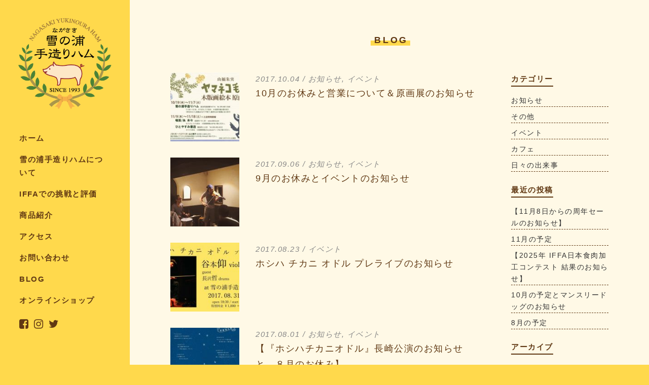

--- FILE ---
content_type: text/html; charset=UTF-8
request_url: https://yukinouraham.com/archives/category/%E3%82%A4%E3%83%99%E3%83%B3%E3%83%88/page/6
body_size: 12272
content:
<!DOCTYPE html>
<html dir="ltr" lang="ja" prefix="og: https://ogp.me/ns#">
<head>
<meta charset="UTF-8">
<meta name="viewport" content="width=device-width, initial-scale=1">
<link rel="profile" href="http://gmpg.org/xfn/11">
<link rel="pingback" href="https://yukinouraham.com/xmlrpc.php">
<link href="https://maxcdn.bootstrapcdn.com/font-awesome/4.6.3/css/font-awesome.min.css" rel="stylesheet">
<title>イベント | ながさき雪の浦手造りハム - Part 6</title>
	<style>img:is([sizes="auto" i], [sizes^="auto," i]) { contain-intrinsic-size: 3000px 1500px }</style>
	
		<!-- All in One SEO 4.8.3.2 - aioseo.com -->
	<meta name="robots" content="noindex, nofollow, max-snippet:-1, max-image-preview:large, max-video-preview:-1" />
	<link rel="canonical" href="https://yukinouraham.com/archives/category/%e3%82%a4%e3%83%99%e3%83%b3%e3%83%88/page/6" />
	<link rel="prev" href="https://yukinouraham.com/archives/category/%E3%82%A4%E3%83%99%E3%83%B3%E3%83%88/page/5" />
	<link rel="next" href="https://yukinouraham.com/archives/category/%E3%82%A4%E3%83%99%E3%83%B3%E3%83%88/page/7" />
	<meta name="generator" content="All in One SEO (AIOSEO) 4.8.3.2" />
		<script type="application/ld+json" class="aioseo-schema">
			{"@context":"https:\/\/schema.org","@graph":[{"@type":"BreadcrumbList","@id":"https:\/\/yukinouraham.com\/archives\/category\/%E3%82%A4%E3%83%99%E3%83%B3%E3%83%88\/page\/6#breadcrumblist","itemListElement":[{"@type":"ListItem","@id":"https:\/\/yukinouraham.com#listItem","position":1,"name":"\u30db\u30fc\u30e0","item":"https:\/\/yukinouraham.com","nextItem":{"@type":"ListItem","@id":"https:\/\/yukinouraham.com\/archives\/category\/%e3%82%a4%e3%83%99%e3%83%b3%e3%83%88#listItem","name":"\u30a4\u30d9\u30f3\u30c8"}},{"@type":"ListItem","@id":"https:\/\/yukinouraham.com\/archives\/category\/%e3%82%a4%e3%83%99%e3%83%b3%e3%83%88#listItem","position":2,"name":"\u30a4\u30d9\u30f3\u30c8","item":"https:\/\/yukinouraham.com\/archives\/category\/%e3%82%a4%e3%83%99%e3%83%b3%e3%83%88","nextItem":{"@type":"ListItem","@id":"https:\/\/yukinouraham.com\/archives\/category\/%E3%82%A4%E3%83%99%E3%83%B3%E3%83%88\/page\/6#listItem","name":"\u30da\u30fc\u30b8 6"},"previousItem":{"@type":"ListItem","@id":"https:\/\/yukinouraham.com#listItem","name":"\u30db\u30fc\u30e0"}},{"@type":"ListItem","@id":"https:\/\/yukinouraham.com\/archives\/category\/%E3%82%A4%E3%83%99%E3%83%B3%E3%83%88\/page\/6#listItem","position":3,"name":"\u30da\u30fc\u30b8 6","previousItem":{"@type":"ListItem","@id":"https:\/\/yukinouraham.com\/archives\/category\/%e3%82%a4%e3%83%99%e3%83%b3%e3%83%88#listItem","name":"\u30a4\u30d9\u30f3\u30c8"}}]},{"@type":"CollectionPage","@id":"https:\/\/yukinouraham.com\/archives\/category\/%E3%82%A4%E3%83%99%E3%83%B3%E3%83%88\/page\/6#collectionpage","url":"https:\/\/yukinouraham.com\/archives\/category\/%E3%82%A4%E3%83%99%E3%83%B3%E3%83%88\/page\/6","name":"\u30a4\u30d9\u30f3\u30c8 | \u306a\u304c\u3055\u304d\u96ea\u306e\u6d66\u624b\u9020\u308a\u30cf\u30e0 - Part 6","inLanguage":"ja","isPartOf":{"@id":"https:\/\/yukinouraham.com\/#website"},"breadcrumb":{"@id":"https:\/\/yukinouraham.com\/archives\/category\/%E3%82%A4%E3%83%99%E3%83%B3%E3%83%88\/page\/6#breadcrumblist"}},{"@type":"Organization","@id":"https:\/\/yukinouraham.com\/#organization","name":"\u306a\u304c\u3055\u304d\u96ea\u306e\u6d66\u624b\u9020\u308a\u30cf\u30e0","description":"\u9577\u5d0e\u770c\u897f\u5f7c\u6775\u90e1\u9577\u4e0e\u753a\u306e\u5c0f\u3055\u306a\u30cf\u30e0\u5c4b\u3067\u3059\u3002\u300c\u304a\u3044\u3057\u304f\u3066\u3001\u5b89\u5168\u300d\u3092\u30e2\u30c3\u30c8\u30fc\u306b\u3001\u4f4e\u6dfb\u52a0\u30fb\u7121\u6dfb\u52a0\u306e\u5546\u54c1\u3092\u5fc3\u3092\u3053\u3081\u3066\u5bb6\u65cf\u3067\u624b\u4f5c\u308a\u3057\u3066\u3044\u307e\u3059\u3002","url":"https:\/\/yukinouraham.com\/"},{"@type":"WebSite","@id":"https:\/\/yukinouraham.com\/#website","url":"https:\/\/yukinouraham.com\/","name":"\u306a\u304c\u3055\u304d\u96ea\u306e\u6d66\u624b\u9020\u308a\u30cf\u30e0","description":"\u9577\u5d0e\u770c\u897f\u5f7c\u6775\u90e1\u9577\u4e0e\u753a\u306e\u5c0f\u3055\u306a\u30cf\u30e0\u5c4b\u3067\u3059\u3002\u300c\u304a\u3044\u3057\u304f\u3066\u3001\u5b89\u5168\u300d\u3092\u30e2\u30c3\u30c8\u30fc\u306b\u3001\u4f4e\u6dfb\u52a0\u30fb\u7121\u6dfb\u52a0\u306e\u5546\u54c1\u3092\u5fc3\u3092\u3053\u3081\u3066\u5bb6\u65cf\u3067\u624b\u4f5c\u308a\u3057\u3066\u3044\u307e\u3059\u3002","inLanguage":"ja","publisher":{"@id":"https:\/\/yukinouraham.com\/#organization"}}]}
		</script>
		<!-- All in One SEO -->

<link rel='dns-prefetch' href='//stats.wp.com' />
<link rel='dns-prefetch' href='//v0.wordpress.com' />
<link rel="alternate" type="application/rss+xml" title="ながさき雪の浦手造りハム &raquo; フィード" href="https://yukinouraham.com/feed" />
<link rel="alternate" type="application/rss+xml" title="ながさき雪の浦手造りハム &raquo; コメントフィード" href="https://yukinouraham.com/comments/feed" />
<link rel="alternate" type="application/rss+xml" title="ながさき雪の浦手造りハム &raquo; イベント カテゴリーのフィード" href="https://yukinouraham.com/archives/category/%e3%82%a4%e3%83%99%e3%83%b3%e3%83%88/feed" />
<script type="text/javascript">
/* <![CDATA[ */
window._wpemojiSettings = {"baseUrl":"https:\/\/s.w.org\/images\/core\/emoji\/15.1.0\/72x72\/","ext":".png","svgUrl":"https:\/\/s.w.org\/images\/core\/emoji\/15.1.0\/svg\/","svgExt":".svg","source":{"concatemoji":"https:\/\/yukinouraham.com\/wp-includes\/js\/wp-emoji-release.min.js?ver=6.8.1"}};
/*! This file is auto-generated */
!function(i,n){var o,s,e;function c(e){try{var t={supportTests:e,timestamp:(new Date).valueOf()};sessionStorage.setItem(o,JSON.stringify(t))}catch(e){}}function p(e,t,n){e.clearRect(0,0,e.canvas.width,e.canvas.height),e.fillText(t,0,0);var t=new Uint32Array(e.getImageData(0,0,e.canvas.width,e.canvas.height).data),r=(e.clearRect(0,0,e.canvas.width,e.canvas.height),e.fillText(n,0,0),new Uint32Array(e.getImageData(0,0,e.canvas.width,e.canvas.height).data));return t.every(function(e,t){return e===r[t]})}function u(e,t,n){switch(t){case"flag":return n(e,"\ud83c\udff3\ufe0f\u200d\u26a7\ufe0f","\ud83c\udff3\ufe0f\u200b\u26a7\ufe0f")?!1:!n(e,"\ud83c\uddfa\ud83c\uddf3","\ud83c\uddfa\u200b\ud83c\uddf3")&&!n(e,"\ud83c\udff4\udb40\udc67\udb40\udc62\udb40\udc65\udb40\udc6e\udb40\udc67\udb40\udc7f","\ud83c\udff4\u200b\udb40\udc67\u200b\udb40\udc62\u200b\udb40\udc65\u200b\udb40\udc6e\u200b\udb40\udc67\u200b\udb40\udc7f");case"emoji":return!n(e,"\ud83d\udc26\u200d\ud83d\udd25","\ud83d\udc26\u200b\ud83d\udd25")}return!1}function f(e,t,n){var r="undefined"!=typeof WorkerGlobalScope&&self instanceof WorkerGlobalScope?new OffscreenCanvas(300,150):i.createElement("canvas"),a=r.getContext("2d",{willReadFrequently:!0}),o=(a.textBaseline="top",a.font="600 32px Arial",{});return e.forEach(function(e){o[e]=t(a,e,n)}),o}function t(e){var t=i.createElement("script");t.src=e,t.defer=!0,i.head.appendChild(t)}"undefined"!=typeof Promise&&(o="wpEmojiSettingsSupports",s=["flag","emoji"],n.supports={everything:!0,everythingExceptFlag:!0},e=new Promise(function(e){i.addEventListener("DOMContentLoaded",e,{once:!0})}),new Promise(function(t){var n=function(){try{var e=JSON.parse(sessionStorage.getItem(o));if("object"==typeof e&&"number"==typeof e.timestamp&&(new Date).valueOf()<e.timestamp+604800&&"object"==typeof e.supportTests)return e.supportTests}catch(e){}return null}();if(!n){if("undefined"!=typeof Worker&&"undefined"!=typeof OffscreenCanvas&&"undefined"!=typeof URL&&URL.createObjectURL&&"undefined"!=typeof Blob)try{var e="postMessage("+f.toString()+"("+[JSON.stringify(s),u.toString(),p.toString()].join(",")+"));",r=new Blob([e],{type:"text/javascript"}),a=new Worker(URL.createObjectURL(r),{name:"wpTestEmojiSupports"});return void(a.onmessage=function(e){c(n=e.data),a.terminate(),t(n)})}catch(e){}c(n=f(s,u,p))}t(n)}).then(function(e){for(var t in e)n.supports[t]=e[t],n.supports.everything=n.supports.everything&&n.supports[t],"flag"!==t&&(n.supports.everythingExceptFlag=n.supports.everythingExceptFlag&&n.supports[t]);n.supports.everythingExceptFlag=n.supports.everythingExceptFlag&&!n.supports.flag,n.DOMReady=!1,n.readyCallback=function(){n.DOMReady=!0}}).then(function(){return e}).then(function(){var e;n.supports.everything||(n.readyCallback(),(e=n.source||{}).concatemoji?t(e.concatemoji):e.wpemoji&&e.twemoji&&(t(e.twemoji),t(e.wpemoji)))}))}((window,document),window._wpemojiSettings);
/* ]]> */
</script>
<style id='wp-emoji-styles-inline-css' type='text/css'>

	img.wp-smiley, img.emoji {
		display: inline !important;
		border: none !important;
		box-shadow: none !important;
		height: 1em !important;
		width: 1em !important;
		margin: 0 0.07em !important;
		vertical-align: -0.1em !important;
		background: none !important;
		padding: 0 !important;
	}
</style>
<link rel='stylesheet' id='wp-block-library-css' href='https://yukinouraham.com/wp-includes/css/dist/block-library/style.min.css?ver=6.8.1' type='text/css' media='all' />
<style id='classic-theme-styles-inline-css' type='text/css'>
/*! This file is auto-generated */
.wp-block-button__link{color:#fff;background-color:#32373c;border-radius:9999px;box-shadow:none;text-decoration:none;padding:calc(.667em + 2px) calc(1.333em + 2px);font-size:1.125em}.wp-block-file__button{background:#32373c;color:#fff;text-decoration:none}
</style>
<link rel='stylesheet' id='mediaelement-css' href='https://yukinouraham.com/wp-includes/js/mediaelement/mediaelementplayer-legacy.min.css?ver=4.2.17' type='text/css' media='all' />
<link rel='stylesheet' id='wp-mediaelement-css' href='https://yukinouraham.com/wp-includes/js/mediaelement/wp-mediaelement.min.css?ver=6.8.1' type='text/css' media='all' />
<style id='jetpack-sharing-buttons-style-inline-css' type='text/css'>
.jetpack-sharing-buttons__services-list{display:flex;flex-direction:row;flex-wrap:wrap;gap:0;list-style-type:none;margin:5px;padding:0}.jetpack-sharing-buttons__services-list.has-small-icon-size{font-size:12px}.jetpack-sharing-buttons__services-list.has-normal-icon-size{font-size:16px}.jetpack-sharing-buttons__services-list.has-large-icon-size{font-size:24px}.jetpack-sharing-buttons__services-list.has-huge-icon-size{font-size:36px}@media print{.jetpack-sharing-buttons__services-list{display:none!important}}.editor-styles-wrapper .wp-block-jetpack-sharing-buttons{gap:0;padding-inline-start:0}ul.jetpack-sharing-buttons__services-list.has-background{padding:1.25em 2.375em}
</style>
<style id='global-styles-inline-css' type='text/css'>
:root{--wp--preset--aspect-ratio--square: 1;--wp--preset--aspect-ratio--4-3: 4/3;--wp--preset--aspect-ratio--3-4: 3/4;--wp--preset--aspect-ratio--3-2: 3/2;--wp--preset--aspect-ratio--2-3: 2/3;--wp--preset--aspect-ratio--16-9: 16/9;--wp--preset--aspect-ratio--9-16: 9/16;--wp--preset--color--black: #000000;--wp--preset--color--cyan-bluish-gray: #abb8c3;--wp--preset--color--white: #ffffff;--wp--preset--color--pale-pink: #f78da7;--wp--preset--color--vivid-red: #cf2e2e;--wp--preset--color--luminous-vivid-orange: #ff6900;--wp--preset--color--luminous-vivid-amber: #fcb900;--wp--preset--color--light-green-cyan: #7bdcb5;--wp--preset--color--vivid-green-cyan: #00d084;--wp--preset--color--pale-cyan-blue: #8ed1fc;--wp--preset--color--vivid-cyan-blue: #0693e3;--wp--preset--color--vivid-purple: #9b51e0;--wp--preset--gradient--vivid-cyan-blue-to-vivid-purple: linear-gradient(135deg,rgba(6,147,227,1) 0%,rgb(155,81,224) 100%);--wp--preset--gradient--light-green-cyan-to-vivid-green-cyan: linear-gradient(135deg,rgb(122,220,180) 0%,rgb(0,208,130) 100%);--wp--preset--gradient--luminous-vivid-amber-to-luminous-vivid-orange: linear-gradient(135deg,rgba(252,185,0,1) 0%,rgba(255,105,0,1) 100%);--wp--preset--gradient--luminous-vivid-orange-to-vivid-red: linear-gradient(135deg,rgba(255,105,0,1) 0%,rgb(207,46,46) 100%);--wp--preset--gradient--very-light-gray-to-cyan-bluish-gray: linear-gradient(135deg,rgb(238,238,238) 0%,rgb(169,184,195) 100%);--wp--preset--gradient--cool-to-warm-spectrum: linear-gradient(135deg,rgb(74,234,220) 0%,rgb(151,120,209) 20%,rgb(207,42,186) 40%,rgb(238,44,130) 60%,rgb(251,105,98) 80%,rgb(254,248,76) 100%);--wp--preset--gradient--blush-light-purple: linear-gradient(135deg,rgb(255,206,236) 0%,rgb(152,150,240) 100%);--wp--preset--gradient--blush-bordeaux: linear-gradient(135deg,rgb(254,205,165) 0%,rgb(254,45,45) 50%,rgb(107,0,62) 100%);--wp--preset--gradient--luminous-dusk: linear-gradient(135deg,rgb(255,203,112) 0%,rgb(199,81,192) 50%,rgb(65,88,208) 100%);--wp--preset--gradient--pale-ocean: linear-gradient(135deg,rgb(255,245,203) 0%,rgb(182,227,212) 50%,rgb(51,167,181) 100%);--wp--preset--gradient--electric-grass: linear-gradient(135deg,rgb(202,248,128) 0%,rgb(113,206,126) 100%);--wp--preset--gradient--midnight: linear-gradient(135deg,rgb(2,3,129) 0%,rgb(40,116,252) 100%);--wp--preset--font-size--small: 13px;--wp--preset--font-size--medium: 20px;--wp--preset--font-size--large: 36px;--wp--preset--font-size--x-large: 42px;--wp--preset--spacing--20: 0.44rem;--wp--preset--spacing--30: 0.67rem;--wp--preset--spacing--40: 1rem;--wp--preset--spacing--50: 1.5rem;--wp--preset--spacing--60: 2.25rem;--wp--preset--spacing--70: 3.38rem;--wp--preset--spacing--80: 5.06rem;--wp--preset--shadow--natural: 6px 6px 9px rgba(0, 0, 0, 0.2);--wp--preset--shadow--deep: 12px 12px 50px rgba(0, 0, 0, 0.4);--wp--preset--shadow--sharp: 6px 6px 0px rgba(0, 0, 0, 0.2);--wp--preset--shadow--outlined: 6px 6px 0px -3px rgba(255, 255, 255, 1), 6px 6px rgba(0, 0, 0, 1);--wp--preset--shadow--crisp: 6px 6px 0px rgba(0, 0, 0, 1);}:where(.is-layout-flex){gap: 0.5em;}:where(.is-layout-grid){gap: 0.5em;}body .is-layout-flex{display: flex;}.is-layout-flex{flex-wrap: wrap;align-items: center;}.is-layout-flex > :is(*, div){margin: 0;}body .is-layout-grid{display: grid;}.is-layout-grid > :is(*, div){margin: 0;}:where(.wp-block-columns.is-layout-flex){gap: 2em;}:where(.wp-block-columns.is-layout-grid){gap: 2em;}:where(.wp-block-post-template.is-layout-flex){gap: 1.25em;}:where(.wp-block-post-template.is-layout-grid){gap: 1.25em;}.has-black-color{color: var(--wp--preset--color--black) !important;}.has-cyan-bluish-gray-color{color: var(--wp--preset--color--cyan-bluish-gray) !important;}.has-white-color{color: var(--wp--preset--color--white) !important;}.has-pale-pink-color{color: var(--wp--preset--color--pale-pink) !important;}.has-vivid-red-color{color: var(--wp--preset--color--vivid-red) !important;}.has-luminous-vivid-orange-color{color: var(--wp--preset--color--luminous-vivid-orange) !important;}.has-luminous-vivid-amber-color{color: var(--wp--preset--color--luminous-vivid-amber) !important;}.has-light-green-cyan-color{color: var(--wp--preset--color--light-green-cyan) !important;}.has-vivid-green-cyan-color{color: var(--wp--preset--color--vivid-green-cyan) !important;}.has-pale-cyan-blue-color{color: var(--wp--preset--color--pale-cyan-blue) !important;}.has-vivid-cyan-blue-color{color: var(--wp--preset--color--vivid-cyan-blue) !important;}.has-vivid-purple-color{color: var(--wp--preset--color--vivid-purple) !important;}.has-black-background-color{background-color: var(--wp--preset--color--black) !important;}.has-cyan-bluish-gray-background-color{background-color: var(--wp--preset--color--cyan-bluish-gray) !important;}.has-white-background-color{background-color: var(--wp--preset--color--white) !important;}.has-pale-pink-background-color{background-color: var(--wp--preset--color--pale-pink) !important;}.has-vivid-red-background-color{background-color: var(--wp--preset--color--vivid-red) !important;}.has-luminous-vivid-orange-background-color{background-color: var(--wp--preset--color--luminous-vivid-orange) !important;}.has-luminous-vivid-amber-background-color{background-color: var(--wp--preset--color--luminous-vivid-amber) !important;}.has-light-green-cyan-background-color{background-color: var(--wp--preset--color--light-green-cyan) !important;}.has-vivid-green-cyan-background-color{background-color: var(--wp--preset--color--vivid-green-cyan) !important;}.has-pale-cyan-blue-background-color{background-color: var(--wp--preset--color--pale-cyan-blue) !important;}.has-vivid-cyan-blue-background-color{background-color: var(--wp--preset--color--vivid-cyan-blue) !important;}.has-vivid-purple-background-color{background-color: var(--wp--preset--color--vivid-purple) !important;}.has-black-border-color{border-color: var(--wp--preset--color--black) !important;}.has-cyan-bluish-gray-border-color{border-color: var(--wp--preset--color--cyan-bluish-gray) !important;}.has-white-border-color{border-color: var(--wp--preset--color--white) !important;}.has-pale-pink-border-color{border-color: var(--wp--preset--color--pale-pink) !important;}.has-vivid-red-border-color{border-color: var(--wp--preset--color--vivid-red) !important;}.has-luminous-vivid-orange-border-color{border-color: var(--wp--preset--color--luminous-vivid-orange) !important;}.has-luminous-vivid-amber-border-color{border-color: var(--wp--preset--color--luminous-vivid-amber) !important;}.has-light-green-cyan-border-color{border-color: var(--wp--preset--color--light-green-cyan) !important;}.has-vivid-green-cyan-border-color{border-color: var(--wp--preset--color--vivid-green-cyan) !important;}.has-pale-cyan-blue-border-color{border-color: var(--wp--preset--color--pale-cyan-blue) !important;}.has-vivid-cyan-blue-border-color{border-color: var(--wp--preset--color--vivid-cyan-blue) !important;}.has-vivid-purple-border-color{border-color: var(--wp--preset--color--vivid-purple) !important;}.has-vivid-cyan-blue-to-vivid-purple-gradient-background{background: var(--wp--preset--gradient--vivid-cyan-blue-to-vivid-purple) !important;}.has-light-green-cyan-to-vivid-green-cyan-gradient-background{background: var(--wp--preset--gradient--light-green-cyan-to-vivid-green-cyan) !important;}.has-luminous-vivid-amber-to-luminous-vivid-orange-gradient-background{background: var(--wp--preset--gradient--luminous-vivid-amber-to-luminous-vivid-orange) !important;}.has-luminous-vivid-orange-to-vivid-red-gradient-background{background: var(--wp--preset--gradient--luminous-vivid-orange-to-vivid-red) !important;}.has-very-light-gray-to-cyan-bluish-gray-gradient-background{background: var(--wp--preset--gradient--very-light-gray-to-cyan-bluish-gray) !important;}.has-cool-to-warm-spectrum-gradient-background{background: var(--wp--preset--gradient--cool-to-warm-spectrum) !important;}.has-blush-light-purple-gradient-background{background: var(--wp--preset--gradient--blush-light-purple) !important;}.has-blush-bordeaux-gradient-background{background: var(--wp--preset--gradient--blush-bordeaux) !important;}.has-luminous-dusk-gradient-background{background: var(--wp--preset--gradient--luminous-dusk) !important;}.has-pale-ocean-gradient-background{background: var(--wp--preset--gradient--pale-ocean) !important;}.has-electric-grass-gradient-background{background: var(--wp--preset--gradient--electric-grass) !important;}.has-midnight-gradient-background{background: var(--wp--preset--gradient--midnight) !important;}.has-small-font-size{font-size: var(--wp--preset--font-size--small) !important;}.has-medium-font-size{font-size: var(--wp--preset--font-size--medium) !important;}.has-large-font-size{font-size: var(--wp--preset--font-size--large) !important;}.has-x-large-font-size{font-size: var(--wp--preset--font-size--x-large) !important;}
:where(.wp-block-post-template.is-layout-flex){gap: 1.25em;}:where(.wp-block-post-template.is-layout-grid){gap: 1.25em;}
:where(.wp-block-columns.is-layout-flex){gap: 2em;}:where(.wp-block-columns.is-layout-grid){gap: 2em;}
:root :where(.wp-block-pullquote){font-size: 1.5em;line-height: 1.6;}
</style>
<link rel='stylesheet' id='contact-form-7-css' href='https://yukinouraham.com/wp-content/plugins/contact-form-7/includes/css/styles.css?ver=6.0.6' type='text/css' media='all' />
<link rel='stylesheet' id='ham-style-css' href='https://yukinouraham.com/wp-content/themes/ham/style.css?ver=1750314748' type='text/css' media='all' />
<link rel='stylesheet' id='page-transition-animsition-css' href='https://yukinouraham.com/wp-content/plugins/page-transition/css/animsition.min.css?ver=1.3' type='text/css' media='all' />
<script type="text/javascript" src="https://yukinouraham.com/wp-includes/js/jquery/jquery.min.js?ver=3.7.1" id="jquery-core-js"></script>
<script type="text/javascript" src="https://yukinouraham.com/wp-includes/js/jquery/jquery-migrate.min.js?ver=3.4.1" id="jquery-migrate-js"></script>
<script type="text/javascript" src="https://yukinouraham.com/wp-content/plugins/page-transition/js/jquery.animsition.min.js?ver=1.3" id="page-transition-animsition-script-js"></script>
<link rel="https://api.w.org/" href="https://yukinouraham.com/wp-json/" /><link rel="alternate" title="JSON" type="application/json" href="https://yukinouraham.com/wp-json/wp/v2/categories/3" /><link rel="EditURI" type="application/rsd+xml" title="RSD" href="https://yukinouraham.com/xmlrpc.php?rsd" />
<meta name="generator" content="WordPress 6.8.1" />
<!-- Favicon Rotator -->
<link rel="shortcut icon" href="https://yukinouraham.com/wp-content/uploads/2016/12/favicon_40-16x16.png" />
<link rel="apple-touch-icon-precomposed" href="https://yukinouraham.com/wp-content/uploads/2016/12/ios-114x114.png" />
<!-- End Favicon Rotator -->
	<style>img#wpstats{display:none}</style>
				<script type="text/javascript">
		jQuery( document ).ready( function($) {
			$('.animsition').animsition({
				inClass : 'fade-in',
				outClass : 'fade-out',
				inDuration : 1500,
				outDuration : 800,
				loading : true,
				touchSupport: false,
				linkElement: '.animsition-link, a[href]:not([target="_blank"]):not([href^="https://yukinouraham.com/archives/category/%E3%82%A4%E3%83%99%E3%83%B3%E3%83%88/page/6/#"]):not([href^="#"]):not([href*="javascript"]):not([href*=".jpg"]):not([href*=".jpeg"]):not([href*=".gif"]):not([href*=".png"]):not([href*=".mov"]):not([href*=".swf"]):not([href*=".mp4"]):not([href*=".flv"]):not([href*=".avi"]):not([href*=".mp3"]):not([href^="mailto:"]):not([class="no-animation"])'
			});
		});
		</script>
				<style type="text/css">
						.animsition-loading:after {color: #603813}
				</style>
		</head>

<body class="archive paged category category-3 paged-6 category-paged-6 wp-theme-ham animsition">
<div id="page" class="hfeed site">

	<header id="masthead" class="site-header" role="banner">

		
		<div class="site-branding">
			<h1 class="site-title"><a href="https://yukinouraham.com/" rel="home"><img src="https://yukinouraham.com/wp-content/themes/ham/images/logo.png" alt="雪の浦 手造りハム" /></a></h1>
		</div><!-- .site-branding -->

		<nav id="site-navigation" class="main-navigation" role="navigation">
			<button class="menu-toggle" aria-controls="primary-menu" aria-expanded="false">
				<div class="hamburger hamburger--elastic">
					<div class="hamburger-box">
						<div class="hamburger-inner"></div>
					</div>
					<div class="hamburger-text">MENU</div>
				</div>
			</button>
			<div class="menu-menu-container"><ul id="primary-menu" class="menu"><li id="menu-item-10" class="menu-item menu-item-type-custom menu-item-object-custom menu-item-home menu-item-10"><a href="https://yukinouraham.com/">ホーム</a></li>
<li id="menu-item-5" class="menu-item menu-item-type-custom menu-item-object-custom menu-item-home menu-item-5"><a rel="m_PageScroll2id" href="https://yukinouraham.com/#about">雪の浦手造りハムについて</a></li>
<li id="menu-item-967" class="menu-item menu-item-type-custom menu-item-object-custom menu-item-home menu-item-967"><a rel="m_PageScroll2id" href="https://yukinouraham.com/#contest">IFFAでの挑戦と評価</a></li>
<li id="menu-item-7" class="menu-item menu-item-type-custom menu-item-object-custom menu-item-home menu-item-7"><a rel="m_PageScroll2id" href="https://yukinouraham.com/#item">商品紹介</a></li>
<li id="menu-item-8" class="menu-item menu-item-type-custom menu-item-object-custom menu-item-home menu-item-8"><a rel="m_PageScroll2id" href="https://yukinouraham.com/#access">アクセス</a></li>
<li id="menu-item-9" class="menu-item menu-item-type-custom menu-item-object-custom menu-item-home menu-item-9"><a rel="m_PageScroll2id" href="https://yukinouraham.com/#contact">お問い合わせ</a></li>
<li id="menu-item-13" class="menu-item menu-item-type-post_type menu-item-object-page menu-item-13"><a href="https://yukinouraham.com/blog">BLOG</a></li>
<li id="menu-item-14" class="menu-item menu-item-type-custom menu-item-object-custom menu-item-14"><a href="https://yukinoura.cart.fc2.com/">オンラインショップ</a></li>
<li id="menu-item-15" class="sns-menu menu-item menu-item-type-custom menu-item-object-custom menu-item-15"><a href="https://www.facebook.com/yukinouraham/"><i class="fa fa-facebook-square" aria-hidden="true"></i></a></li>
<li id="menu-item-16" class="sns-menu menu-item menu-item-type-custom menu-item-object-custom menu-item-16"><a href="https://www.instagram.com/yukinouraham/"><i class="fa fa-instagram" aria-hidden="true"></i></a></li>
<li id="menu-item-17" class="sns-menu menu-item menu-item-type-custom menu-item-object-custom menu-item-17"><a href="https://twitter.com/yukinouraham"><i class="fa fa-twitter" aria-hidden="true"></i></a></li>
</ul></div>		</nav><!-- #site-navigation -->

			</header><!-- #masthead -->

	<div id="content" class="site-content height-100">

<div id="primary" class="content-area">
		<main id="main" class="site-main" role="main">

		<div class="content-box">
			<h2 class="content-title"><span>BLOG</span></h2>
			<div class="container-fluid">
				<div class="row">
					<div class="col-sm-18">
						<div class="news-list">
														 								<div class="row news-list-item">
									<div class="col-sm-6 col-xs-8">
										<a href="https://yukinouraham.com/archives/266">
																					<img width="150" height="150" src="https://yukinouraham.com/wp-content/uploads/2017/10/IMG_6936-150x150.jpg" class="attachment-thumbnail size-thumbnail wp-post-image" alt="" decoding="async" />																			</a>
									</div>
									<div class="post-header col-sm-17 col-xs-16">
										<span class="news-meta">
											2017.10.04 /
											<span class="news-cat"><a href="https://yukinouraham.com/archives/category/%e3%81%8a%e7%9f%a5%e3%82%89%e3%81%9b" rel="category tag">お知らせ</a>, <a href="https://yukinouraham.com/archives/category/%e3%82%a4%e3%83%99%e3%83%b3%e3%83%88" rel="category tag">イベント</a></span>
										</span>
										<div class="news-title">
											<a href="https://yukinouraham.com/archives/266">
												<span>10月のお休みと営業について＆原画展のお知らせ</span>
											</a>
										</div>
									</div>
								</div>

															<div class="row news-list-item">
									<div class="col-sm-6 col-xs-8">
										<a href="https://yukinouraham.com/archives/260">
																					<img width="150" height="150" src="https://yukinouraham.com/wp-content/uploads/2017/09/IMG_6832-150x150.jpg" class="attachment-thumbnail size-thumbnail wp-post-image" alt="" decoding="async" />																			</a>
									</div>
									<div class="post-header col-sm-17 col-xs-16">
										<span class="news-meta">
											2017.09.06 /
											<span class="news-cat"><a href="https://yukinouraham.com/archives/category/%e3%81%8a%e7%9f%a5%e3%82%89%e3%81%9b" rel="category tag">お知らせ</a>, <a href="https://yukinouraham.com/archives/category/%e3%82%a4%e3%83%99%e3%83%b3%e3%83%88" rel="category tag">イベント</a></span>
										</span>
										<div class="news-title">
											<a href="https://yukinouraham.com/archives/260">
												<span>9月のお休みとイベントのお知らせ</span>
											</a>
										</div>
									</div>
								</div>

															<div class="row news-list-item">
									<div class="col-sm-6 col-xs-8">
										<a href="https://yukinouraham.com/archives/256">
																					<img width="150" height="150" src="https://yukinouraham.com/wp-content/uploads/2017/08/IMG_6782-150x150.jpg" class="attachment-thumbnail size-thumbnail wp-post-image" alt="" decoding="async" />																			</a>
									</div>
									<div class="post-header col-sm-17 col-xs-16">
										<span class="news-meta">
											2017.08.23 /
											<span class="news-cat"><a href="https://yukinouraham.com/archives/category/%e3%82%a4%e3%83%99%e3%83%b3%e3%83%88" rel="category tag">イベント</a></span>
										</span>
										<div class="news-title">
											<a href="https://yukinouraham.com/archives/256">
												<span>ホシハ チカニ オドル プレライブのお知らせ</span>
											</a>
										</div>
									</div>
								</div>

															<div class="row news-list-item">
									<div class="col-sm-6 col-xs-8">
										<a href="https://yukinouraham.com/archives/252">
																					<img width="150" height="150" src="https://yukinouraham.com/wp-content/uploads/2017/08/IMG_6669-150x150.jpg" class="attachment-thumbnail size-thumbnail wp-post-image" alt="" decoding="async" loading="lazy" />																			</a>
									</div>
									<div class="post-header col-sm-17 col-xs-16">
										<span class="news-meta">
											2017.08.01 /
											<span class="news-cat"><a href="https://yukinouraham.com/archives/category/%e3%81%8a%e7%9f%a5%e3%82%89%e3%81%9b" rel="category tag">お知らせ</a>, <a href="https://yukinouraham.com/archives/category/%e3%82%a4%e3%83%99%e3%83%b3%e3%83%88" rel="category tag">イベント</a></span>
										</span>
										<div class="news-title">
											<a href="https://yukinouraham.com/archives/252">
												<span>【『ホシハチカニオドル』長崎公演のお知らせと、８月のお休み】</span>
											</a>
										</div>
									</div>
								</div>

															<div class="row news-list-item">
									<div class="col-sm-6 col-xs-8">
										<a href="https://yukinouraham.com/archives/232">
																					<img width="150" height="150" src="https://yukinouraham.com/wp-content/uploads/2017/06/IMG_6601-150x150.jpg" class="attachment-thumbnail size-thumbnail wp-post-image" alt="" decoding="async" loading="lazy" srcset="https://yukinouraham.com/wp-content/uploads/2017/06/IMG_6601-150x150.jpg 150w, https://yukinouraham.com/wp-content/uploads/2017/06/IMG_6601-300x300.jpg 300w, https://yukinouraham.com/wp-content/uploads/2017/06/IMG_6601-768x765.jpg 768w, https://yukinouraham.com/wp-content/uploads/2017/06/IMG_6601.jpg 1024w" sizes="auto, (max-width: 150px) 100vw, 150px" />																			</a>
									</div>
									<div class="post-header col-sm-17 col-xs-16">
										<span class="news-meta">
											2017.06.01 /
											<span class="news-cat"><a href="https://yukinouraham.com/archives/category/%e3%81%8a%e7%9f%a5%e3%82%89%e3%81%9b" rel="category tag">お知らせ</a>, <a href="https://yukinouraham.com/archives/category/%e3%82%a4%e3%83%99%e3%83%b3%e3%83%88" rel="category tag">イベント</a></span>
										</span>
										<div class="news-title">
											<a href="https://yukinouraham.com/archives/232">
												<span>6月のお休みとイベントのお知らせ</span>
											</a>
										</div>
									</div>
								</div>

															<div class="row news-list-item">
									<div class="col-sm-6 col-xs-8">
										<a href="https://yukinouraham.com/archives/226">
																					<img width="150" height="150" src="https://yukinouraham.com/wp-content/uploads/2017/05/image-1-150x150.jpg" class="attachment-thumbnail size-thumbnail wp-post-image" alt="" decoding="async" loading="lazy" />																			</a>
									</div>
									<div class="post-header col-sm-17 col-xs-16">
										<span class="news-meta">
											2017.05.25 /
											<span class="news-cat"><a href="https://yukinouraham.com/archives/category/%e3%81%8a%e7%9f%a5%e3%82%89%e3%81%9b" rel="category tag">お知らせ</a>, <a href="https://yukinouraham.com/archives/category/%e3%82%a4%e3%83%99%e3%83%b3%e3%83%88" rel="category tag">イベント</a></span>
										</span>
										<div class="news-title">
											<a href="https://yukinouraham.com/archives/226">
												<span>ライブイベントのお知らせ</span>
											</a>
										</div>
									</div>
								</div>

															<div class="row news-list-item">
									<div class="col-sm-6 col-xs-8">
										<a href="https://yukinouraham.com/archives/214">
																					<img width="150" height="150" src="https://yukinouraham.com/wp-content/uploads/2017/05/IMG_6528-150x150.jpg" class="attachment-thumbnail size-thumbnail wp-post-image" alt="" decoding="async" loading="lazy" />																			</a>
									</div>
									<div class="post-header col-sm-17 col-xs-16">
										<span class="news-meta">
											2017.05.03 /
											<span class="news-cat"><a href="https://yukinouraham.com/archives/category/%e3%81%8a%e7%9f%a5%e3%82%89%e3%81%9b" rel="category tag">お知らせ</a>, <a href="https://yukinouraham.com/archives/category/%e3%82%a4%e3%83%99%e3%83%b3%e3%83%88" rel="category tag">イベント</a></span>
										</span>
										<div class="news-title">
											<a href="https://yukinouraham.com/archives/214">
												<span>5月のお休みとイベントのお知らせ</span>
											</a>
										</div>
									</div>
								</div>

															<div class="row news-list-item">
									<div class="col-sm-6 col-xs-8">
										<a href="https://yukinouraham.com/archives/194">
																					<img width="150" height="150" src="https://yukinouraham.com/wp-content/uploads/2017/03/image-150x150.jpg" class="attachment-thumbnail size-thumbnail wp-post-image" alt="" decoding="async" loading="lazy" />																			</a>
									</div>
									<div class="post-header col-sm-17 col-xs-16">
										<span class="news-meta">
											2017.03.27 /
											<span class="news-cat"><a href="https://yukinouraham.com/archives/category/%e3%81%8a%e7%9f%a5%e3%82%89%e3%81%9b" rel="category tag">お知らせ</a>, <a href="https://yukinouraham.com/archives/category/%e3%82%a4%e3%83%99%e3%83%b3%e3%83%88" rel="category tag">イベント</a></span>
										</span>
										<div class="news-title">
											<a href="https://yukinouraham.com/archives/194">
												<span>イベント「アートブックNIGHT」</span>
											</a>
										</div>
									</div>
								</div>

															<div class="row news-list-item">
									<div class="col-sm-6 col-xs-8">
										<a href="https://yukinouraham.com/archives/182">
																					<img width="150" height="150" src="https://yukinouraham.com/wp-content/uploads/2017/03/cfa0cb63143328bad23f80b0938e1349-150x150.jpg" class="attachment-thumbnail size-thumbnail wp-post-image" alt="" decoding="async" loading="lazy" />																			</a>
									</div>
									<div class="post-header col-sm-17 col-xs-16">
										<span class="news-meta">
											2017.03.08 /
											<span class="news-cat"><a href="https://yukinouraham.com/archives/category/%e3%82%a4%e3%83%99%e3%83%b3%e3%83%88" rel="category tag">イベント</a></span>
										</span>
										<div class="news-title">
											<a href="https://yukinouraham.com/archives/182">
												<span>ふたつのイベント、無事終わりました</span>
											</a>
										</div>
									</div>
								</div>

															<div class="row news-list-item">
									<div class="col-sm-6 col-xs-8">
										<a href="https://yukinouraham.com/archives/179">
																					<img src="https://yukinouraham.com/wp-content/themes/ham/images/dammy.gif" alt="イメージ画像">
																			</a>
									</div>
									<div class="post-header col-sm-17 col-xs-16">
										<span class="news-meta">
											2017.03.02 /
											<span class="news-cat"><a href="https://yukinouraham.com/archives/category/%e3%81%8a%e7%9f%a5%e3%82%89%e3%81%9b" rel="category tag">お知らせ</a>, <a href="https://yukinouraham.com/archives/category/%e3%82%a4%e3%83%99%e3%83%b3%e3%83%88" rel="category tag">イベント</a></span>
										</span>
										<div class="news-title">
											<a href="https://yukinouraham.com/archives/179">
												<span>３月のお休みとイベント</span>
											</a>
										</div>
									</div>
								</div>

														<div class='wp-pagenavi' role='navigation'>
<a class="first" aria-label="First Page" href="https://yukinouraham.com/archives/category/%E3%82%A4%E3%83%99%E3%83%B3%E3%83%88"><i class="fa fa-angle-double-left"></i></a><a class="previouspostslink" rel="prev" aria-label="前のページ" href="https://yukinouraham.com/archives/category/%E3%82%A4%E3%83%99%E3%83%B3%E3%83%88/page/5"><i class="fa fa-angle-left"></i></a><span class='extend'>...</span><a class="page smaller" title="ページ 3" href="https://yukinouraham.com/archives/category/%E3%82%A4%E3%83%99%E3%83%B3%E3%83%88/page/3">3</a><a class="page smaller" title="ページ 4" href="https://yukinouraham.com/archives/category/%E3%82%A4%E3%83%99%E3%83%B3%E3%83%88/page/4">4</a><a class="page smaller" title="ページ 5" href="https://yukinouraham.com/archives/category/%E3%82%A4%E3%83%99%E3%83%B3%E3%83%88/page/5">5</a><span aria-current='page' class='current'>6</span><a class="page larger" title="ページ 7" href="https://yukinouraham.com/archives/category/%E3%82%A4%E3%83%99%E3%83%B3%E3%83%88/page/7">7</a><a class="nextpostslink" rel="next" aria-label="次のページ" href="https://yukinouraham.com/archives/category/%E3%82%A4%E3%83%99%E3%83%B3%E3%83%88/page/7"><i class="fa fa-angle-right"></i></a>
</div>						</div>
					</div>
					<div class="col-sm-6">
							<div id="sidebar" role="complementary">
		<ul>
			<aside id="categories-2" class="widget widget_categories"><h1 class="widget-title">カテゴリー</h1>
			<ul>
					<li class="cat-item cat-item-4"><a href="https://yukinouraham.com/archives/category/%e3%81%8a%e7%9f%a5%e3%82%89%e3%81%9b">お知らせ</a>
</li>
	<li class="cat-item cat-item-8"><a href="https://yukinouraham.com/archives/category/%e3%81%9d%e3%81%ae%e4%bb%96">その他</a>
</li>
	<li class="cat-item cat-item-3 current-cat"><a aria-current="page" href="https://yukinouraham.com/archives/category/%e3%82%a4%e3%83%99%e3%83%b3%e3%83%88">イベント</a>
</li>
	<li class="cat-item cat-item-5"><a href="https://yukinouraham.com/archives/category/%e3%82%ab%e3%83%95%e3%82%a7">カフェ</a>
</li>
	<li class="cat-item cat-item-7"><a href="https://yukinouraham.com/archives/category/%e6%97%a5%e3%80%85%e3%81%ae%e5%87%ba%e6%9d%a5%e4%ba%8b">日々の出来事</a>
</li>
			</ul>

			</aside>
		<aside id="recent-posts-2" class="widget widget_recent_entries">
		<h1 class="widget-title">最近の投稿</h1>
		<ul>
											<li>
					<a href="https://yukinouraham.com/archives/993">【11月8日からの周年セールのお知らせ】</a>
									</li>
											<li>
					<a href="https://yukinouraham.com/archives/989">11月の予定</a>
									</li>
											<li>
					<a href="https://yukinouraham.com/archives/981">【2025年 IFFA日本食肉加工コンテスト 結果のお知らせ】</a>
									</li>
											<li>
					<a href="https://yukinouraham.com/archives/977">10月の予定とマンスリードッグのお知らせ</a>
									</li>
											<li>
					<a href="https://yukinouraham.com/archives/974">8月の予定</a>
									</li>
					</ul>

		</aside><aside id="archives-3" class="widget widget_archive"><h1 class="widget-title">アーカイブ</h1>
			<ul>
					<li><a href='https://yukinouraham.com/archives/date/2025/11'>2025年11月</a>&nbsp;(2)</li>
	<li><a href='https://yukinouraham.com/archives/date/2025/10'>2025年10月</a>&nbsp;(2)</li>
	<li><a href='https://yukinouraham.com/archives/date/2025/08'>2025年8月</a>&nbsp;(1)</li>
	<li><a href='https://yukinouraham.com/archives/date/2025/07'>2025年7月</a>&nbsp;(1)</li>
	<li><a href='https://yukinouraham.com/archives/date/2025/06'>2025年6月</a>&nbsp;(1)</li>
	<li><a href='https://yukinouraham.com/archives/date/2025/05'>2025年5月</a>&nbsp;(2)</li>
	<li><a href='https://yukinouraham.com/archives/date/2025/04'>2025年4月</a>&nbsp;(1)</li>
	<li><a href='https://yukinouraham.com/archives/date/2025/03'>2025年3月</a>&nbsp;(1)</li>
	<li><a href='https://yukinouraham.com/archives/date/2025/02'>2025年2月</a>&nbsp;(2)</li>
	<li><a href='https://yukinouraham.com/archives/date/2025/01'>2025年1月</a>&nbsp;(1)</li>
	<li><a href='https://yukinouraham.com/archives/date/2024/12'>2024年12月</a>&nbsp;(1)</li>
	<li><a href='https://yukinouraham.com/archives/date/2024/11'>2024年11月</a>&nbsp;(2)</li>
	<li><a href='https://yukinouraham.com/archives/date/2024/10'>2024年10月</a>&nbsp;(2)</li>
	<li><a href='https://yukinouraham.com/archives/date/2024/09'>2024年9月</a>&nbsp;(1)</li>
	<li><a href='https://yukinouraham.com/archives/date/2024/08'>2024年8月</a>&nbsp;(1)</li>
	<li><a href='https://yukinouraham.com/archives/date/2024/04'>2024年4月</a>&nbsp;(1)</li>
	<li><a href='https://yukinouraham.com/archives/date/2023/12'>2023年12月</a>&nbsp;(2)</li>
	<li><a href='https://yukinouraham.com/archives/date/2023/11'>2023年11月</a>&nbsp;(1)</li>
	<li><a href='https://yukinouraham.com/archives/date/2023/10'>2023年10月</a>&nbsp;(1)</li>
	<li><a href='https://yukinouraham.com/archives/date/2023/09'>2023年9月</a>&nbsp;(1)</li>
	<li><a href='https://yukinouraham.com/archives/date/2023/07'>2023年7月</a>&nbsp;(1)</li>
	<li><a href='https://yukinouraham.com/archives/date/2023/06'>2023年6月</a>&nbsp;(1)</li>
	<li><a href='https://yukinouraham.com/archives/date/2023/05'>2023年5月</a>&nbsp;(2)</li>
	<li><a href='https://yukinouraham.com/archives/date/2023/04'>2023年4月</a>&nbsp;(1)</li>
	<li><a href='https://yukinouraham.com/archives/date/2023/03'>2023年3月</a>&nbsp;(1)</li>
	<li><a href='https://yukinouraham.com/archives/date/2022/12'>2022年12月</a>&nbsp;(2)</li>
	<li><a href='https://yukinouraham.com/archives/date/2022/11'>2022年11月</a>&nbsp;(2)</li>
	<li><a href='https://yukinouraham.com/archives/date/2022/10'>2022年10月</a>&nbsp;(4)</li>
	<li><a href='https://yukinouraham.com/archives/date/2022/09'>2022年9月</a>&nbsp;(3)</li>
	<li><a href='https://yukinouraham.com/archives/date/2022/08'>2022年8月</a>&nbsp;(2)</li>
	<li><a href='https://yukinouraham.com/archives/date/2022/06'>2022年6月</a>&nbsp;(4)</li>
	<li><a href='https://yukinouraham.com/archives/date/2022/05'>2022年5月</a>&nbsp;(3)</li>
	<li><a href='https://yukinouraham.com/archives/date/2022/03'>2022年3月</a>&nbsp;(1)</li>
	<li><a href='https://yukinouraham.com/archives/date/2022/02'>2022年2月</a>&nbsp;(1)</li>
	<li><a href='https://yukinouraham.com/archives/date/2022/01'>2022年1月</a>&nbsp;(2)</li>
	<li><a href='https://yukinouraham.com/archives/date/2021/12'>2021年12月</a>&nbsp;(4)</li>
	<li><a href='https://yukinouraham.com/archives/date/2021/11'>2021年11月</a>&nbsp;(6)</li>
	<li><a href='https://yukinouraham.com/archives/date/2021/10'>2021年10月</a>&nbsp;(3)</li>
	<li><a href='https://yukinouraham.com/archives/date/2021/08'>2021年8月</a>&nbsp;(1)</li>
	<li><a href='https://yukinouraham.com/archives/date/2021/07'>2021年7月</a>&nbsp;(1)</li>
	<li><a href='https://yukinouraham.com/archives/date/2021/06'>2021年6月</a>&nbsp;(3)</li>
	<li><a href='https://yukinouraham.com/archives/date/2021/05'>2021年5月</a>&nbsp;(1)</li>
	<li><a href='https://yukinouraham.com/archives/date/2021/01'>2021年1月</a>&nbsp;(1)</li>
	<li><a href='https://yukinouraham.com/archives/date/2020/12'>2020年12月</a>&nbsp;(1)</li>
	<li><a href='https://yukinouraham.com/archives/date/2020/11'>2020年11月</a>&nbsp;(3)</li>
	<li><a href='https://yukinouraham.com/archives/date/2020/10'>2020年10月</a>&nbsp;(3)</li>
	<li><a href='https://yukinouraham.com/archives/date/2020/09'>2020年9月</a>&nbsp;(3)</li>
	<li><a href='https://yukinouraham.com/archives/date/2020/08'>2020年8月</a>&nbsp;(2)</li>
	<li><a href='https://yukinouraham.com/archives/date/2020/07'>2020年7月</a>&nbsp;(4)</li>
	<li><a href='https://yukinouraham.com/archives/date/2020/06'>2020年6月</a>&nbsp;(3)</li>
	<li><a href='https://yukinouraham.com/archives/date/2020/04'>2020年4月</a>&nbsp;(4)</li>
	<li><a href='https://yukinouraham.com/archives/date/2020/02'>2020年2月</a>&nbsp;(1)</li>
	<li><a href='https://yukinouraham.com/archives/date/2020/01'>2020年1月</a>&nbsp;(1)</li>
	<li><a href='https://yukinouraham.com/archives/date/2019/12'>2019年12月</a>&nbsp;(3)</li>
	<li><a href='https://yukinouraham.com/archives/date/2019/11'>2019年11月</a>&nbsp;(3)</li>
	<li><a href='https://yukinouraham.com/archives/date/2019/10'>2019年10月</a>&nbsp;(7)</li>
	<li><a href='https://yukinouraham.com/archives/date/2019/09'>2019年9月</a>&nbsp;(2)</li>
	<li><a href='https://yukinouraham.com/archives/date/2019/08'>2019年8月</a>&nbsp;(2)</li>
	<li><a href='https://yukinouraham.com/archives/date/2019/07'>2019年7月</a>&nbsp;(2)</li>
	<li><a href='https://yukinouraham.com/archives/date/2019/06'>2019年6月</a>&nbsp;(3)</li>
	<li><a href='https://yukinouraham.com/archives/date/2019/05'>2019年5月</a>&nbsp;(2)</li>
	<li><a href='https://yukinouraham.com/archives/date/2019/04'>2019年4月</a>&nbsp;(5)</li>
	<li><a href='https://yukinouraham.com/archives/date/2019/03'>2019年3月</a>&nbsp;(3)</li>
	<li><a href='https://yukinouraham.com/archives/date/2019/02'>2019年2月</a>&nbsp;(1)</li>
	<li><a href='https://yukinouraham.com/archives/date/2019/01'>2019年1月</a>&nbsp;(4)</li>
	<li><a href='https://yukinouraham.com/archives/date/2018/12'>2018年12月</a>&nbsp;(6)</li>
	<li><a href='https://yukinouraham.com/archives/date/2018/11'>2018年11月</a>&nbsp;(2)</li>
	<li><a href='https://yukinouraham.com/archives/date/2018/10'>2018年10月</a>&nbsp;(6)</li>
	<li><a href='https://yukinouraham.com/archives/date/2018/09'>2018年9月</a>&nbsp;(3)</li>
	<li><a href='https://yukinouraham.com/archives/date/2018/08'>2018年8月</a>&nbsp;(5)</li>
	<li><a href='https://yukinouraham.com/archives/date/2018/07'>2018年7月</a>&nbsp;(4)</li>
	<li><a href='https://yukinouraham.com/archives/date/2018/06'>2018年6月</a>&nbsp;(2)</li>
	<li><a href='https://yukinouraham.com/archives/date/2018/05'>2018年5月</a>&nbsp;(2)</li>
	<li><a href='https://yukinouraham.com/archives/date/2018/04'>2018年4月</a>&nbsp;(5)</li>
	<li><a href='https://yukinouraham.com/archives/date/2018/03'>2018年3月</a>&nbsp;(1)</li>
	<li><a href='https://yukinouraham.com/archives/date/2018/02'>2018年2月</a>&nbsp;(3)</li>
	<li><a href='https://yukinouraham.com/archives/date/2018/01'>2018年1月</a>&nbsp;(6)</li>
	<li><a href='https://yukinouraham.com/archives/date/2017/12'>2017年12月</a>&nbsp;(3)</li>
	<li><a href='https://yukinouraham.com/archives/date/2017/11'>2017年11月</a>&nbsp;(5)</li>
	<li><a href='https://yukinouraham.com/archives/date/2017/10'>2017年10月</a>&nbsp;(5)</li>
	<li><a href='https://yukinouraham.com/archives/date/2017/09'>2017年9月</a>&nbsp;(1)</li>
	<li><a href='https://yukinouraham.com/archives/date/2017/08'>2017年8月</a>&nbsp;(2)</li>
	<li><a href='https://yukinouraham.com/archives/date/2017/07'>2017年7月</a>&nbsp;(2)</li>
	<li><a href='https://yukinouraham.com/archives/date/2017/06'>2017年6月</a>&nbsp;(3)</li>
	<li><a href='https://yukinouraham.com/archives/date/2017/05'>2017年5月</a>&nbsp;(4)</li>
	<li><a href='https://yukinouraham.com/archives/date/2017/04'>2017年4月</a>&nbsp;(2)</li>
	<li><a href='https://yukinouraham.com/archives/date/2017/03'>2017年3月</a>&nbsp;(5)</li>
	<li><a href='https://yukinouraham.com/archives/date/2017/02'>2017年2月</a>&nbsp;(6)</li>
	<li><a href='https://yukinouraham.com/archives/date/2017/01'>2017年1月</a>&nbsp;(2)</li>
	<li><a href='https://yukinouraham.com/archives/date/2016/12'>2016年12月</a>&nbsp;(6)</li>
			</ul>

			</aside>		</ul>
	</div>
					</div>
				</div>
			</div>
		</div>


	</main><!-- #main -->
	</div><!-- #primary -->

<footer id="colophon" class="site-footer" role="contentinfo">
		<div class="site-info">
		&copy; 雪の浦手造りハム
	</div><!-- .site-info -->
	</footer><!-- #colophon -->
</div><!-- #content -->


</div><!-- #page -->

<div id="totop">
	<a class="box1" href="#content" rel="m_PageScroll2id" title="トップに戻る"><img src="https://yukinouraham.com/wp-content/themes/ham/images/totop.png" alt="トップに戻る" /></a>
</div>


<script type="speculationrules">
{"prefetch":[{"source":"document","where":{"and":[{"href_matches":"\/*"},{"not":{"href_matches":["\/wp-*.php","\/wp-admin\/*","\/wp-content\/uploads\/*","\/wp-content\/*","\/wp-content\/plugins\/*","\/wp-content\/themes\/ham\/*","\/*\\?(.+)"]}},{"not":{"selector_matches":"a[rel~=\"nofollow\"]"}},{"not":{"selector_matches":".no-prefetch, .no-prefetch a"}}]},"eagerness":"conservative"}]}
</script>
		<script type="text/javascript">
		jQuery( 'body' ).wrapInner( '<div class="animsition"></div>' ).removeClass( 'animsition' );
		</script>
		<script type="text/javascript" src="https://yukinouraham.com/wp-includes/js/dist/hooks.min.js?ver=4d63a3d491d11ffd8ac6" id="wp-hooks-js"></script>
<script type="text/javascript" src="https://yukinouraham.com/wp-includes/js/dist/i18n.min.js?ver=5e580eb46a90c2b997e6" id="wp-i18n-js"></script>
<script type="text/javascript" id="wp-i18n-js-after">
/* <![CDATA[ */
wp.i18n.setLocaleData( { 'text direction\u0004ltr': [ 'ltr' ] } );
/* ]]> */
</script>
<script type="text/javascript" src="https://yukinouraham.com/wp-content/plugins/contact-form-7/includes/swv/js/index.js?ver=6.0.6" id="swv-js"></script>
<script type="text/javascript" id="contact-form-7-js-translations">
/* <![CDATA[ */
( function( domain, translations ) {
	var localeData = translations.locale_data[ domain ] || translations.locale_data.messages;
	localeData[""].domain = domain;
	wp.i18n.setLocaleData( localeData, domain );
} )( "contact-form-7", {"translation-revision-date":"2025-04-11 06:42:50+0000","generator":"GlotPress\/4.0.1","domain":"messages","locale_data":{"messages":{"":{"domain":"messages","plural-forms":"nplurals=1; plural=0;","lang":"ja_JP"},"This contact form is placed in the wrong place.":["\u3053\u306e\u30b3\u30f3\u30bf\u30af\u30c8\u30d5\u30a9\u30fc\u30e0\u306f\u9593\u9055\u3063\u305f\u4f4d\u7f6e\u306b\u7f6e\u304b\u308c\u3066\u3044\u307e\u3059\u3002"],"Error:":["\u30a8\u30e9\u30fc:"]}},"comment":{"reference":"includes\/js\/index.js"}} );
/* ]]> */
</script>
<script type="text/javascript" id="contact-form-7-js-before">
/* <![CDATA[ */
var wpcf7 = {
    "api": {
        "root": "https:\/\/yukinouraham.com\/wp-json\/",
        "namespace": "contact-form-7\/v1"
    }
};
/* ]]> */
</script>
<script type="text/javascript" src="https://yukinouraham.com/wp-content/plugins/contact-form-7/includes/js/index.js?ver=6.0.6" id="contact-form-7-js"></script>
<script type="text/javascript" id="page-scroll-to-id-plugin-script-js-extra">
/* <![CDATA[ */
var mPS2id_params = {"instances":{"mPS2id_instance_0":{"selector":"a[rel='m_PageScroll2id']","autoSelectorMenuLinks":"false","excludeSelector":"a[href^='#tab-'], a[href^='#tabs-'], a[data-toggle]:not([data-toggle='tooltip']), a[data-slide], a[data-vc-tabs], a[data-vc-accordion]","scrollSpeed":1300,"autoScrollSpeed":"true","scrollEasing":"easeInOutExpo","scrollingEasing":"easeInOutCirc","forceScrollEasing":"false","pageEndSmoothScroll":"true","stopScrollOnUserAction":"false","autoCorrectScroll":"false","autoCorrectScrollExtend":"false","layout":"vertical","offset":0,"dummyOffset":"false","highlightSelector":"","clickedClass":"mPS2id-clicked","targetClass":"mPS2id-target","highlightClass":"mPS2id-highlight","forceSingleHighlight":"false","keepHighlightUntilNext":"false","highlightByNextTarget":"false","appendHash":"false","scrollToHash":"false","scrollToHashForAll":"false","scrollToHashDelay":0,"scrollToHashUseElementData":"true","scrollToHashRemoveUrlHash":"false","disablePluginBelow":0,"adminDisplayWidgetsId":"true","adminTinyMCEbuttons":"true","unbindUnrelatedClickEvents":"false","unbindUnrelatedClickEventsSelector":"","normalizeAnchorPointTargets":"false","encodeLinks":"false"}},"total_instances":"1","shortcode_class":"_ps2id"};
/* ]]> */
</script>
<script type="text/javascript" src="https://yukinouraham.com/wp-content/plugins/page-scroll-to-id/js/page-scroll-to-id.min.js?ver=1.7.9" id="page-scroll-to-id-plugin-script-js"></script>
<script type="text/javascript" src="https://yukinouraham.com/wp-content/themes/ham/js/navigation.js?ver=20120206" id="ham-navigation-js"></script>
<script type="text/javascript" src="https://yukinouraham.com/wp-content/themes/ham/js/skip-link-focus-fix.js?ver=20130115" id="ham-skip-link-focus-fix-js"></script>
<script type="text/javascript" src="https://yukinouraham.com/wp-content/themes/ham/js/yukinoura-ham.js?ver=6.8.1" id="ham-script-js"></script>
<script type="text/javascript" id="jetpack-stats-js-before">
/* <![CDATA[ */
_stq = window._stq || [];
_stq.push([ "view", JSON.parse("{\"v\":\"ext\",\"blog\":\"120846875\",\"post\":\"0\",\"tz\":\"9\",\"srv\":\"yukinouraham.com\",\"arch_cat\":\"%E3%82%A4%E3%83%99%E3%83%B3%E3%83%88\",\"arch_results\":\"10\",\"j\":\"1:14.7\"}") ]);
_stq.push([ "clickTrackerInit", "120846875", "0" ]);
/* ]]> */
</script>
<script type="text/javascript" src="https://stats.wp.com/e-202547.js" id="jetpack-stats-js" defer="defer" data-wp-strategy="defer"></script>

<script type="text/javascript">
	jQuery(function() {
		var showFlag = false;
		var topBth = jQuery('#totop');
		topBth.css('right', '-200px');
		var winWidth = jQuery('body').outerWidth(true);
		var footer = jQuery('#colophon');
		//画面下位置を取得
		var bottomPos = jQuery(document).height() - jQuery(window).height() - 100;
		//スクロールが200に達したらボタン表示


		jQuery(window).scroll(function() {
			if (jQuery(this).scrollTop() > 100) {
				if (showFlag == false) {
					showFlag = true;
					topBth.stop().velocity({
						rotateY: '0deg'
					}).velocity({
						right: '16px'
					}, 800, 'swing'); //[350,15]
				}
			} else {
				if (showFlag) {
					showFlag = false;
					topBth.stop().velocity({
						rotateY: '180deg'
					}).velocity({
						right: '-200px'
					}, 800, 'swing');
				}
			}
		});

		//スクロールしてトップ
		topBth.click(function() {
			jQuery('body,html').animate({
				scrollTop: 0
			}, 500);
			return false;
		});
	});
</script>
<script type="text/javascript">
	jQuery('.site-vegas').vegas({
		overlay: false,
		transition: 'fade',
		transitionDuration: 2000,
		delay: 3500,
		timer: false,
		slides: [{
				src: 'https://yukinouraham.com/wp-content/themes/ham/images/top_image/top_image_6.jpg'
			},
			{
				src: 'https://yukinouraham.com/wp-content/themes/ham/images/top_image/top_image_2.jpg'
			},
			{
				src: 'https://yukinouraham.com/wp-content/themes/ham/images/top_image/top_image_9.jpg'
			},
			{
				src: 'https://yukinouraham.com/wp-content/themes/ham/images/top_image/top_image_4.jpg'
			},
			{
				src: 'https://yukinouraham.com/wp-content/themes/ham/images/top_image/top_image_3.jpg'
			},
			{
				src: 'https://yukinouraham.com/wp-content/themes/ham/images/top_image/top_image_8.jpg'
			},
			{
				src: 'https://yukinouraham.com/wp-content/themes/ham/images/top_image/top_image_7.jpg'
			},
			{
				src: 'https://yukinouraham.com/wp-content/themes/ham/images/top_image/top_image_5.jpg'
			},
			{
				src: 'https://yukinouraham.com/wp-content/themes/ham/images/top_image/top_image_10.jpg'
			},
			{
				src: 'https://yukinouraham.com/wp-content/themes/ham/images/top_image/top_image_11.jpg'
			}
		]
	});
</script>


<script src="https://maps.googleapis.com/maps/api/js?key=AIzaSyCjpiDf_61y03Sk5sCOZ2GOiGO6Gt6rQfM"></script>
<script type="text/javascript">
	var geocoder = new google.maps.Geocoder();
	geocoder.geocode({
		'address': '32.814332, 129.861669'
	}, function(result, status) {
		if (status == google.maps.GeocoderStatus.OK) {
			var latlng = result[0].geometry.location;

			var styles = [{
				"featureType": "water",
				"elementType": "all",
				"stylers": [{
					"hue": "#7fc8ed"
				}, {
					"saturation": 55
				}, {
					"lightness": -6
				}, {
					"visibility": "on"
				}]
			}, {
				"featureType": "water",
				"elementType": "labels",
				"stylers": [{
					"hue": "#7fc8ed"
				}, {
					"saturation": 55
				}, {
					"lightness": -6
				}, {
					"visibility": "off"
				}]
			}, {
				"featureType": "poi.park",
				"elementType": "geometry",
				"stylers": [{
					"hue": "#83cead"
				}, {
					"saturation": 1
				}, {
					"lightness": -15
				}, {
					"visibility": "on"
				}]
			}, {
				"featureType": "landscape",
				"elementType": "geometry",
				"stylers": [{
					"hue": "#fff0c0"
				}, {
					"saturation": 100
				}, {
					"lightness": 0
				}, {
					"visibility": "on"
				}]
			}, {
				"featureType": "landscape",
				"elementType": "labels",
				"stylers": [{
					"hue": "#ffffff"
				}, {
					"saturation": -100
				}, {
					"lightness": 100
				}, {
					"visibility": "off"
				}]
			}, {
				"featureType": "road",
				"elementType": "geometry",
				"stylers": [{
					"hue": "#ffffff"
				}, {
					"saturation": -100
				}, {
					"lightness": 100
				}, {
					"visibility": "on"
				}]
			}, {
				"featureType": "road",
				"elementType": "labels",
				"stylers": [{
					"hue": "#bbbbbb"
				}, {
					"saturation": -100
				}, {
					"lightness": 26
				}, {
					"visibility": "on"
				}]
			}, {
				"featureType": "road.arterial",
				"elementType": "geometry",
				"stylers": [{
					"hue": "#FFD94C"
				}, {
					"saturation": 100
				}, {
					"lightness": -35
				}, {
					"visibility": "simplified"
				}]
			}, {
				"featureType": "road.local",
				"elementType": "geometry",
				"stylers": [{
					"hue": "#603813"
				}, {
					"saturation": 100
				}, {
					"lightness": -20
				}, {
					"visibility": "simplified"
				}]
			}, {
				"featureType": "road.highway",
				"elementType": "geometry",
				"stylers": [{
					"hue": "#FFD94C"
				}, {
					"saturation": 100
				}, {
					"lightness": -22
				}, {
					"visibility": "on"
				}]
			}, {
				"featureType": "poi.school",
				"elementType": "all",
				"stylers": [{
					"hue": "#d7e4e4"
				}, {
					"saturation": -60
				}, {
					"lightness": 23
				}, {
					"visibility": "on"
				}]
			}];

			var options = {
				zoom: 15,
				center: latlng,
				styles: styles,
				mapTypeId: google.maps.MapTypeId.ROADMAP,
				draggable: false,
				scrollwheel: false
			};

			var map = new google.maps.Map(document.getElementById('gmap'), options);
			var marker = new google.maps.Marker({
				position: new google.maps.LatLng(32.814332, 129.861669),
				map: map,
				icon: new google.maps.MarkerImage(
					'https://yukinouraham.com/wp-content/themes/ham/images/marker.png'
				)
			});
		} else {
			alert('エラーです！');
		}
	});
</script>

<script type="text/javascript">
	window.onpageshow = function(event) {
		if (event.persisted) {
			jQuery('.animsition').removeClass("fade-out");
		}
	};
</script>

<script type="text/javascript">
	jQuery(".menu-item").click(function() {
		jQuery("#site-navigation").toggleClass("toggled", false);
	});
</script>

</body>

</html>

--- FILE ---
content_type: application/javascript
request_url: https://yukinouraham.com/wp-content/themes/ham/js/yukinoura-ham.js?ver=6.8.1
body_size: 21505
content:
/** * Yukinoura Ham - v0.1.0 * * hehe2.jp * * Copyright 2016, design hehe (hehe2.jp) * Released under the GNU General Public License v2 or later */(function($){})(jQuery);/*!----------------------------------------------------------------------------- * Vegas - Fullscreen Backgrounds and Slideshows. * v2.2.0 - built 2016-01-18 * Licensed under the MIT License. * http://vegas.jaysalvat.com/ * ---------------------------------------------------------------------------- * Copyright (C) 2010-2016 Jay Salvat * http://jaysalvat.com/ * --------------------------------------------------------------------------*/(function ($) {    'use strict';    var defaults = {        slide:              0,        delay:              5000,        preload:            false,        preloadImage:       false,        preloadVideo:       false,        timer:              true,        overlay:            false,        autoplay:           true,        shuffle:            false,        cover:              true,        color:              null,        align:              'center',        valign:             'center',        transition:         'fade',        transitionDuration: 1000,        transitionRegister: [],        animation:          null,        animationDuration:  'auto',        animationRegister:  [],        init:  function () {},        play:  function () {},        pause: function () {},        walk:  function () {},        slides: [            // {            //  src:                null,            //  color:              null,            //  delay:              null,            //  align:              null,            //  valign:             null,            //  transition:         null,            //  transitionDuration: null,            //  animation:          null,            //  animationDuration:  null,            //  cover:              true,            //  video: {            //      src: [],            //      mute: true,            //      loop: true            // }            // ...        ]    };    var videoCache = {};    var Vegas = function (elmt, options) {        this.elmt         = elmt;        this.settings     = $.extend({}, defaults, $.vegas.defaults, options);        this.slide        = this.settings.slide;        this.total        = this.settings.slides.length;        this.noshow       = this.total < 2;        this.paused       = !this.settings.autoplay || this.noshow;        this.$elmt        = $(elmt);        this.$timer       = null;        this.$overlay     = null;        this.$slide       = null;        this.timeout      = null;        this.transitions = [            'fade', 'fade2',            'blur', 'blur2',            'flash', 'flash2',            'negative', 'negative2',            'burn', 'burn2',            'slideLeft', 'slideLeft2',            'slideRight', 'slideRight2',            'slideUp', 'slideUp2',            'slideDown', 'slideDown2',            'zoomIn', 'zoomIn2',            'zoomOut', 'zoomOut2',            'swirlLeft', 'swirlLeft2',            'swirlRight', 'swirlRight2'        ];        this.animations = [            'kenburns',            'kenburnsLeft', 'kenburnsRight',            'kenburnsUp', 'kenburnsUpLeft', 'kenburnsUpRight',            'kenburnsDown', 'kenburnsDownLeft', 'kenburnsDownRight'        ];        if (this.settings.transitionRegister instanceof Array === false) {            this.settings.transitionRegister = [ this.settings.transitionRegister ];        }        if (this.settings.animationRegister instanceof Array === false) {            this.settings.animationRegister = [ this.settings.animationRegister ];        }        this.transitions = this.transitions.concat(this.settings.transitionRegister);        this.animations  = this.animations.concat(this.settings.animationRegister);        this.support = {            objectFit:  'objectFit'  in document.body.style,            transition: 'transition' in document.body.style || 'WebkitTransition' in document.body.style,            video:      $.vegas.isVideoCompatible()        };        if (this.settings.shuffle === true) {            this.shuffle();        }        this._init();    };    Vegas.prototype = {        _init: function () {            var $wrapper,                $overlay,                $timer,                isBody  = this.elmt.tagName === 'BODY',                timer   = this.settings.timer,                overlay = this.settings.overlay,                self    = this;            // Preloading            this._preload();            // Wrapper with content            if (!isBody) {                this.$elmt.css('height', this.$elmt.css('height'));                $wrapper = $('<div class="vegas-wrapper">')                    .css('overflow', this.$elmt.css('overflow'))                    .css('padding',  this.$elmt.css('padding'));                // Some browsers don't compute padding shorthand                if (!this.$elmt.css('padding')) {                    $wrapper                        .css('padding-top',    this.$elmt.css('padding-top'))                        .css('padding-bottom', this.$elmt.css('padding-bottom'))                        .css('padding-left',   this.$elmt.css('padding-left'))                        .css('padding-right',  this.$elmt.css('padding-right'));                }                this.$elmt.clone(true).children().appendTo($wrapper);                this.elmt.innerHTML = '';            }            // Timer            if (timer && this.support.transition) {                $timer = $('<div class="vegas-timer"><div class="vegas-timer-progress">');                this.$timer = $timer;                this.$elmt.prepend($timer);            }            // Overlay            if (overlay) {                $overlay = $('<div class="vegas-overlay">');                if (typeof overlay === 'string') {                    $overlay.css('background-image', 'url(' + overlay + ')');                }                this.$overlay = $overlay;                this.$elmt.prepend($overlay);            }            // Container            this.$elmt.addClass('vegas-container');            if (!isBody) {                this.$elmt.append($wrapper);            }            setTimeout(function () {                self.trigger('init');                self._goto(self.slide);                if (self.settings.autoplay) {                    self.trigger('play');                }            }, 1);        },        _preload: function () {            var img, i;            for (i = 0; i < this.settings.slides.length; i++) {                if (this.settings.preload || this.settings.preloadImages) {                    if (this.settings.slides[i].src) {                        img = new Image();                        img.src = this.settings.slides[i].src;                    }                }                if (this.settings.preload || this.settings.preloadVideos) {                    if (this.support.video && this.settings.slides[i].video) {                        if (this.settings.slides[i].video instanceof Array) {                            this._video(this.settings.slides[i].video);                        } else {                            this._video(this.settings.slides[i].video.src);                        }                    }                }            }        },        _random: function (array) {            return array[Math.floor(Math.random() * (array.length - 1))];        },        _slideShow: function () {            var self = this;            if (this.total > 1 && !this.paused && !this.noshow) {                this.timeout = setTimeout(function () {                    self.next();                }, this._options('delay'));            }        },        _timer: function (state) {            var self = this;            clearTimeout(this.timeout);            if (!this.$timer) {                return;            }            this.$timer                .removeClass('vegas-timer-running')                    .find('div')                        .css('transition-duration', '0ms');            if (this.paused || this.noshow) {                return;            }            if (state) {                setTimeout(function () {                   self.$timer                    .addClass('vegas-timer-running')                        .find('div')                            .css('transition-duration', self._options('delay') - 100 + 'ms');                }, 100);            }        },        _video: function (srcs) {            var video,                source,                cacheKey = srcs.toString();            if (videoCache[cacheKey]) {                return videoCache[cacheKey];            }            if (srcs instanceof Array === false) {                srcs = [ srcs ];            }            video = document.createElement('video');            video.preload = true;            srcs.forEach(function (src) {                source = document.createElement('source');                source.src = src;                video.appendChild(source);            });            videoCache[cacheKey] = video;            return video;        },        _fadeOutSound: function (video, duration) {            var self   = this,                delay  = duration / 10,                volume = video.volume - 0.09;            if (volume > 0) {                video.volume = volume;                setTimeout(function () {                    self._fadeOutSound(video, duration);                }, delay);            } else {                video.pause();            }        },        _fadeInSound: function (video, duration) {            var self   = this,                delay  = duration / 10,                volume = video.volume + 0.09;            if (volume < 1) {                video.volume = volume;                setTimeout(function () {                    self._fadeInSound(video, duration);                }, delay);            }        },        _options: function (key, i) {            if (i === undefined) {                i = this.slide;            }            if (this.settings.slides[i][key] !== undefined) {                return this.settings.slides[i][key];            }            return this.settings[key];        },        _goto: function (nb) {            if (typeof this.settings.slides[nb] === 'undefined') {                nb = 0;            }            this.slide = nb;            var $slide,                $inner,                $video,                $slides       = this.$elmt.children('.vegas-slide'),                src           = this.settings.slides[nb].src,                videoSettings = this.settings.slides[nb].video,                delay         = this._options('delay'),                align         = this._options('align'),                valign        = this._options('valign'),                cover         = this._options('cover'),                color         = this._options('color') || this.$elmt.css('background-color'),                self          = this,                total         = $slides.length,                video,                img;            var transition         = this._options('transition'),                transitionDuration = this._options('transitionDuration'),                animation          = this._options('animation'),                animationDuration  = this._options('animationDuration');            if (cover !== 'repeat') {                if (cover === true) {                    cover = 'cover';                } else if (cover === false) {                    cover = 'contain';                }            }            if (transition === 'random' || transition instanceof Array) {                if (transition instanceof Array) {                    transition = this._random(transition);                } else {                    transition = this._random(this.transitions);                }            }            if (animation === 'random' || animation instanceof Array) {                if (animation instanceof Array) {                    animation = this._random(animation);                } else {                    animation = this._random(this.animations);                }            }            if (transitionDuration === 'auto' || transitionDuration > delay) {                transitionDuration = delay;            }            if (animationDuration === 'auto') {                animationDuration = delay;            }            $slide = $('<div class="vegas-slide"></div>');            if (this.support.transition && transition) {                $slide.addClass('vegas-transition-' + transition);            }            // Video            if (this.support.video && videoSettings) {                if (videoSettings instanceof Array) {                    video = this._video(videoSettings);                } else {                    video = this._video(videoSettings.src);                }                video.loop  = videoSettings.loop !== undefined ? videoSettings.loop : true;                video.muted = videoSettings.mute !== undefined ? videoSettings.mute : true;                if (video.muted === false) {                    video.volume = 0;                    this._fadeInSound(video, transitionDuration);                } else {                    video.pause();                }                $video = $(video)                    .addClass('vegas-video')                    .css('background-color', color);                if (this.support.objectFit) {                    $video                        .css('object-position', align + ' ' + valign)                        .css('object-fit', cover)                        .css('width',  '100%')                        .css('height', '100%');                } else if (cover === 'contain') {                    $video                        .css('width',  '100%')                        .css('height', '100%');                }                $slide.append($video);            // Image            } else {                img = new Image();                $inner = $('<div class="vegas-slide-inner"></div>')                    .css('background-image',    'url(' + src + ')')                    .css('background-color',    color)                    .css('background-position', align + ' ' + valign);                if (cover === 'repeat') {                    $inner.css('background-repeat', 'repeat');                } else {                    $inner.css('background-size', cover);                }                if (this.support.transition && animation) {                    $inner                        .addClass('vegas-animation-' + animation)                        .css('animation-duration',  animationDuration + 'ms');                }                $slide.append($inner);            }            if (!this.support.transition) {                $slide.css('display', 'none');            }            if (total) {                $slides.eq(total - 1).after($slide);            } else {                this.$elmt.prepend($slide);            }            self._timer(false);            function go () {                self._timer(true);                setTimeout(function () {                    if (transition) {                        if (self.support.transition) {                            $slides                                .css('transition', 'all ' + transitionDuration + 'ms')                                .addClass('vegas-transition-' + transition + '-out');                            $slides.each(function () {                                var video = $slides.find('video').get(0);                                if (video) {                                    video.volume = 1;                                    self._fadeOutSound(video, transitionDuration);                                }                            });                            $slide                                .css('transition', 'all ' + transitionDuration + 'ms')                                .addClass('vegas-transition-' + transition + '-in');                        } else {                            $slide.fadeIn(transitionDuration);                        }                    }                    for (var i = 0; i < $slides.length - 4; i++) {                         $slides.eq(i).remove();                    }                    self.trigger('walk');                    self._slideShow();                }, 100);            }            if (video) {                if (video.readyState === 4) {                    video.currentTime = 0;                }                video.play();                go();            } else {                img.src = src;                img.onload = go;            }        },        shuffle: function () {            var temp,                rand;            for (var i = this.total - 1; i > 0; i--) {                rand = Math.floor(Math.random() * (i + 1));                temp = this.settings.slides[i];                this.settings.slides[i] = this.settings.slides[rand];                this.settings.slides[rand] = temp;            }        },        play: function () {            if (this.paused) {                this.paused = false;                this.next();                this.trigger('play');            }        },        pause: function () {            this._timer(false);            this.paused = true;            this.trigger('pause');        },        toggle: function () {            if (this.paused) {                this.play();            } else {                this.pause();            }        },        playing: function () {            return !this.paused && !this.noshow;        },        current: function (advanced) {            if (advanced) {                return {                    slide: this.slide,                    data:  this.settings.slides[this.slide]                };            }            return this.slide;        },        jump: function (nb) {            if (nb < 0 || nb > this.total - 1 || nb === this.slide) {                return;            }            this.slide = nb;            this._goto(this.slide);        },        next: function () {            this.slide++;            if (this.slide >= this.total) {                this.slide = 0;            }            this._goto(this.slide);        },        previous: function () {            this.slide--;            if (this.slide < 0) {                this.slide = this.total - 1;            }            this._goto(this.slide);        },        trigger: function (fn) {            var params = [];            if (fn === 'init') {                params = [ this.settings ];            } else {                params = [                    this.slide,                    this.settings.slides[this.slide]                ];            }            this.$elmt.trigger('vegas' + fn, params);            if (typeof this.settings[fn] === 'function') {                this.settings[fn].apply(this.$elmt, params);            }        },        options: function (key, value) {            var oldSlides = this.settings.slides.slice();            if (typeof key === 'object') {                this.settings = $.extend({}, defaults, $.vegas.defaults, key);            } else if (typeof key === 'string') {                if (value === undefined) {                    return this.settings[key];                }                this.settings[key] = value;            } else {                return this.settings;            }            // In case slides have changed            if (this.settings.slides !== oldSlides) {                this.total  = this.settings.slides.length;                this.noshow = this.total < 2;                this._preload();            }        },        destroy: function () {            clearTimeout(this.timeout);            this.$elmt.removeClass('vegas-container');            this.$elmt.find('> .vegas-slide').remove();            this.$elmt.find('> .vegas-wrapper').clone(true).children().appendTo(this.$elmt);            this.$elmt.find('> .vegas-wrapper').remove();            if (this.settings.timer) {                this.$timer.remove();            }            if (this.settings.overlay) {                this.$overlay.remove();            }            this.elmt._vegas = null;        }    };    $.fn.vegas = function(options) {        var args = arguments,            error = false,            returns;        if (options === undefined || typeof options === 'object') {            return this.each(function () {                if (!this._vegas) {                    this._vegas = new Vegas(this, options);                }            });        } else if (typeof options === 'string') {            this.each(function () {                var instance = this._vegas;                if (!instance) {                    throw new Error('No Vegas applied to this element.');                }                if (typeof instance[options] === 'function' && options[0] !== '_') {                    returns = instance[options].apply(instance, [].slice.call(args, 1));                } else {                    error = true;                }            });            if (error) {                throw new Error('No method "' + options + '" in Vegas.');            }            return returns !== undefined ? returns : this;        }    };    $.vegas = {};    $.vegas.defaults = defaults;    $.vegas.isVideoCompatible = function () {        return !/(Android|webOS|Phone|iPad|iPod|BlackBerry|Windows Phone)/i.test(navigator.userAgent);    };})(window.jQuery || window.Zepto);/* WOW.js */(function() {  var MutationObserver, Util, WeakMap, getComputedStyle, getComputedStyleRX,    bind = function(fn, me){ return function(){ return fn.apply(me, arguments); }; },    indexOf = [].indexOf || function(item) { for (var i = 0, l = this.length; i < l; i++) { if (i in this && this[i] === item) return i; } return -1; };  Util = (function() {    function Util() {}    Util.prototype.extend = function(custom, defaults) {      var key, value;      for (key in defaults) {        value = defaults[key];        if (custom[key] == null) {          custom[key] = value;        }      }      return custom;    };    Util.prototype.isMobile = function(agent) {      return /Android|webOS|iPhone|iPad|iPod|BlackBerry|IEMobile|Opera Mini/i.test(agent);    };    Util.prototype.createEvent = function(event, bubble, cancel, detail) {      var customEvent;      if (bubble == null) {        bubble = false;      }      if (cancel == null) {        cancel = false;      }      if (detail == null) {        detail = null;      }      if (document.createEvent != null) {        customEvent = document.createEvent('CustomEvent');        customEvent.initCustomEvent(event, bubble, cancel, detail);      } else if (document.createEventObject != null) {        customEvent = document.createEventObject();        customEvent.eventType = event;      } else {        customEvent.eventName = event;      }      return customEvent;    };    Util.prototype.emitEvent = function(elem, event) {      if (elem.dispatchEvent != null) {        return elem.dispatchEvent(event);      } else if (event in (elem != null)) {        return elem[event]();      } else if (("on" + event) in (elem != null)) {        return elem["on" + event]();      }    };    Util.prototype.addEvent = function(elem, event, fn) {      if (elem.addEventListener != null) {        return elem.addEventListener(event, fn, false);      } else if (elem.attachEvent != null) {        return elem.attachEvent("on" + event, fn);      } else {        return elem[event] = fn;      }    };    Util.prototype.removeEvent = function(elem, event, fn) {      if (elem.removeEventListener != null) {        return elem.removeEventListener(event, fn, false);      } else if (elem.detachEvent != null) {        return elem.detachEvent("on" + event, fn);      } else {        return delete elem[event];      }    };    Util.prototype.innerHeight = function() {      if ('innerHeight' in window) {        return window.innerHeight;      } else {        return document.documentElement.clientHeight;      }    };    return Util;  })();  WeakMap = this.WeakMap || this.MozWeakMap || (WeakMap = (function() {    function WeakMap() {      this.keys = [];      this.values = [];    }    WeakMap.prototype.get = function(key) {      var i, item, j, len, ref;      ref = this.keys;      for (i = j = 0, len = ref.length; j < len; i = ++j) {        item = ref[i];        if (item === key) {          return this.values[i];        }      }    };    WeakMap.prototype.set = function(key, value) {      var i, item, j, len, ref;      ref = this.keys;      for (i = j = 0, len = ref.length; j < len; i = ++j) {        item = ref[i];        if (item === key) {          this.values[i] = value;          return;        }      }      this.keys.push(key);      return this.values.push(value);    };    return WeakMap;  })());  MutationObserver = this.MutationObserver || this.WebkitMutationObserver || this.MozMutationObserver || (MutationObserver = (function() {    function MutationObserver() {      if (typeof console !== "undefined" && console !== null) {        console.warn('MutationObserver is not supported by your browser.');      }      if (typeof console !== "undefined" && console !== null) {        console.warn('WOW.js cannot detect dom mutations, please call .sync() after loading new content.');      }    }    MutationObserver.notSupported = true;    MutationObserver.prototype.observe = function() {};    return MutationObserver;  })());  getComputedStyle = this.getComputedStyle || function(el, pseudo) {    this.getPropertyValue = function(prop) {      var ref;      if (prop === 'float') {        prop = 'styleFloat';      }      if (getComputedStyleRX.test(prop)) {        prop.replace(getComputedStyleRX, function(_, _char) {          return _char.toUpperCase();        });      }      return ((ref = el.currentStyle) != null ? ref[prop] : void 0) || null;    };    return this;  };  getComputedStyleRX = /(\-([a-z]){1})/g;  this.WOW = (function() {    WOW.prototype.defaults = {      boxClass: 'wow',      animateClass: 'animated',      offset: 0,      mobile: true,      live: true,      callback: null,      scrollContainer: null    };    function WOW(options) {      if (options == null) {        options = {};      }      this.scrollCallback = bind(this.scrollCallback, this);      this.scrollHandler = bind(this.scrollHandler, this);      this.resetAnimation = bind(this.resetAnimation, this);      this.start = bind(this.start, this);      this.scrolled = true;      this.config = this.util().extend(options, this.defaults);      if (options.scrollContainer != null) {        this.config.scrollContainer = document.querySelector(options.scrollContainer);      }      this.animationNameCache = new WeakMap();      this.wowEvent = this.util().createEvent(this.config.boxClass);    }    WOW.prototype.init = function() {      var ref;      this.element = window.document.documentElement;      if ((ref = document.readyState) === "interactive" || ref === "complete") {        this.start();      } else {        this.util().addEvent(document, 'DOMContentLoaded', this.start);      }      return this.finished = [];    };    WOW.prototype.start = function() {      var box, j, len, ref;      this.stopped = false;      this.boxes = (function() {        var j, len, ref, results;        ref = this.element.querySelectorAll("." + this.config.boxClass);        results = [];        for (j = 0, len = ref.length; j < len; j++) {          box = ref[j];          results.push(box);        }        return results;      }).call(this);      this.all = (function() {        var j, len, ref, results;        ref = this.boxes;        results = [];        for (j = 0, len = ref.length; j < len; j++) {          box = ref[j];          results.push(box);        }        return results;      }).call(this);      if (this.boxes.length) {        if (this.disabled()) {          this.resetStyle();        } else {          ref = this.boxes;          for (j = 0, len = ref.length; j < len; j++) {            box = ref[j];            this.applyStyle(box, true);          }        }      }      if (!this.disabled()) {        this.util().addEvent(this.config.scrollContainer || window, 'scroll', this.scrollHandler);        this.util().addEvent(window, 'resize', this.scrollHandler);        this.interval = setInterval(this.scrollCallback, 50);      }      if (this.config.live) {        return new MutationObserver((function(_this) {          return function(records) {            var k, len1, node, record, results;            results = [];            for (k = 0, len1 = records.length; k < len1; k++) {              record = records[k];              results.push((function() {                var l, len2, ref1, results1;                ref1 = record.addedNodes || [];                results1 = [];                for (l = 0, len2 = ref1.length; l < len2; l++) {                  node = ref1[l];                  results1.push(this.doSync(node));                }                return results1;              }).call(_this));            }            return results;          };        })(this)).observe(document.body, {          childList: true,          subtree: true        });      }    };    WOW.prototype.stop = function() {      this.stopped = true;      this.util().removeEvent(this.config.scrollContainer || window, 'scroll', this.scrollHandler);      this.util().removeEvent(window, 'resize', this.scrollHandler);      if (this.interval != null) {        return clearInterval(this.interval);      }    };    WOW.prototype.sync = function(element) {      if (MutationObserver.notSupported) {        return this.doSync(this.element);      }    };    WOW.prototype.doSync = function(element) {      var box, j, len, ref, results;      if (element == null) {        element = this.element;      }      if (element.nodeType !== 1) {        return;      }      element = element.parentNode || element;      ref = element.querySelectorAll("." + this.config.boxClass);      results = [];      for (j = 0, len = ref.length; j < len; j++) {        box = ref[j];        if (indexOf.call(this.all, box) < 0) {          this.boxes.push(box);          this.all.push(box);          if (this.stopped || this.disabled()) {            this.resetStyle();          } else {            this.applyStyle(box, true);          }          results.push(this.scrolled = true);        } else {          results.push(void 0);        }      }      return results;    };    WOW.prototype.show = function(box) {      this.applyStyle(box);      box.className = box.className + " " + this.config.animateClass;      if (this.config.callback != null) {        this.config.callback(box);      }      this.util().emitEvent(box, this.wowEvent);      this.util().addEvent(box, 'animationend', this.resetAnimation);      this.util().addEvent(box, 'oanimationend', this.resetAnimation);      this.util().addEvent(box, 'webkitAnimationEnd', this.resetAnimation);      this.util().addEvent(box, 'MSAnimationEnd', this.resetAnimation);      return box;    };    WOW.prototype.applyStyle = function(box, hidden) {      var delay, duration, iteration;      duration = box.getAttribute('data-wow-duration');      delay = box.getAttribute('data-wow-delay');      iteration = box.getAttribute('data-wow-iteration');      return this.animate((function(_this) {        return function() {          return _this.customStyle(box, hidden, duration, delay, iteration);        };      })(this));    };    WOW.prototype.animate = (function() {      if ('requestAnimationFrame' in window) {        return function(callback) {          return window.requestAnimationFrame(callback);        };      } else {        return function(callback) {          return callback();        };      }    })();    WOW.prototype.resetStyle = function() {      var box, j, len, ref, results;      ref = this.boxes;      results = [];      for (j = 0, len = ref.length; j < len; j++) {        box = ref[j];        results.push(box.style.visibility = 'visible');      }      return results;    };    WOW.prototype.resetAnimation = function(event) {      var target;      if (event.type.toLowerCase().indexOf('animationend') >= 0) {        target = event.target || event.srcElement;        return target.className = target.className.replace(this.config.animateClass, '').trim();      }    };    WOW.prototype.customStyle = function(box, hidden, duration, delay, iteration) {      if (hidden) {        this.cacheAnimationName(box);      }      box.style.visibility = hidden ? 'hidden' : 'visible';      if (duration) {        this.vendorSet(box.style, {          animationDuration: duration        });      }      if (delay) {        this.vendorSet(box.style, {          animationDelay: delay        });      }      if (iteration) {        this.vendorSet(box.style, {          animationIterationCount: iteration        });      }      this.vendorSet(box.style, {        animationName: hidden ? 'none' : this.cachedAnimationName(box)      });      return box;    };    WOW.prototype.vendors = ["moz", "webkit"];    WOW.prototype.vendorSet = function(elem, properties) {      var name, results, value, vendor;      results = [];      for (name in properties) {        value = properties[name];        elem["" + name] = value;        results.push((function() {          var j, len, ref, results1;          ref = this.vendors;          results1 = [];          for (j = 0, len = ref.length; j < len; j++) {            vendor = ref[j];            results1.push(elem["" + vendor + (name.charAt(0).toUpperCase()) + (name.substr(1))] = value);          }          return results1;        }).call(this));      }      return results;    };    WOW.prototype.vendorCSS = function(elem, property) {      var j, len, ref, result, style, vendor;      style = getComputedStyle(elem);      result = style.getPropertyCSSValue(property);      ref = this.vendors;      for (j = 0, len = ref.length; j < len; j++) {        vendor = ref[j];        result = result || style.getPropertyCSSValue("-" + vendor + "-" + property);      }      return result;    };    WOW.prototype.animationName = function(box) {      var animationName;      try {        animationName = this.vendorCSS(box, 'animation-name').cssText;      } catch (_error) {        animationName = getComputedStyle(box).getPropertyValue('animation-name');      }      if (animationName === 'none') {        return '';      } else {        return animationName;      }    };    WOW.prototype.cacheAnimationName = function(box) {      return this.animationNameCache.set(box, this.animationName(box));    };    WOW.prototype.cachedAnimationName = function(box) {      return this.animationNameCache.get(box);    };    WOW.prototype.scrollHandler = function() {      return this.scrolled = true;    };    WOW.prototype.scrollCallback = function() {      var box;      if (this.scrolled) {        this.scrolled = false;        this.boxes = (function() {          var j, len, ref, results;          ref = this.boxes;          results = [];          for (j = 0, len = ref.length; j < len; j++) {            box = ref[j];            if (!(box)) {              continue;            }            if (this.isVisible(box)) {              this.show(box);              continue;            }            results.push(box);          }          return results;        }).call(this);        if (!(this.boxes.length || this.config.live)) {          return this.stop();        }      }    };    WOW.prototype.offsetTop = function(element) {      var top;      while (element.offsetTop === void 0) {        element = element.parentNode;      }      top = element.offsetTop;      while (element = element.offsetParent) {        top += element.offsetTop;      }      return top;    };    WOW.prototype.isVisible = function(box) {      var bottom, offset, top, viewBottom, viewTop;      offset = box.getAttribute('data-wow-offset') || this.config.offset;      viewTop = (this.config.scrollContainer && this.config.scrollContainer.scrollTop) || window.pageYOffset;      viewBottom = viewTop + Math.min(this.element.clientHeight, this.util().innerHeight()) - offset;      top = this.offsetTop(box);      bottom = top + box.clientHeight;      return top <= viewBottom && bottom >= viewTop;    };    WOW.prototype.util = function() {      return this._util != null ? this._util : this._util = new Util();    };    WOW.prototype.disabled = function() {      return !this.config.mobile && this.util().isMobile(navigator.userAgent);    };    return WOW;  })();}).call(this);/*! VelocityJS.org (1.2.3). (C) 2014 Julian Shapiro. MIT @license: en.wikipedia.org/wiki/MIT_License *//*! VelocityJS.org jQuery Shim (1.0.1). (C) 2014 The jQuery Foundation. MIT @license: en.wikipedia.org/wiki/MIT_License. */!function(a){function b(a){var b=a.length,d=c.type(a);return"function"===d||c.isWindow(a)?!1:1===a.nodeType&&b?!0:"array"===d||0===b||"number"==typeof b&&b>0&&b-1 in a}if(!a.jQuery){var c=function(a,b){return new c.fn.init(a,b)};c.isWindow=function(a){return null!=a&&a==a.window},c.type=function(a){return null==a?a+"":"object"==typeof a||"function"==typeof a?e[g.call(a)]||"object":typeof a},c.isArray=Array.isArray||function(a){return"array"===c.type(a)},c.isPlainObject=function(a){var b;if(!a||"object"!==c.type(a)||a.nodeType||c.isWindow(a))return!1;try{if(a.constructor&&!f.call(a,"constructor")&&!f.call(a.constructor.prototype,"isPrototypeOf"))return!1}catch(d){return!1}for(b in a);return void 0===b||f.call(a,b)},c.each=function(a,c,d){var e,f=0,g=a.length,h=b(a);if(d){if(h)for(;g>f&&(e=c.apply(a[f],d),e!==!1);f++);else for(f in a)if(e=c.apply(a[f],d),e===!1)break}else if(h)for(;g>f&&(e=c.call(a[f],f,a[f]),e!==!1);f++);else for(f in a)if(e=c.call(a[f],f,a[f]),e===!1)break;return a},c.data=function(a,b,e){if(void 0===e){var f=a[c.expando],g=f&&d[f];if(void 0===b)return g;if(g&&b in g)return g[b]}else if(void 0!==b){var f=a[c.expando]||(a[c.expando]=++c.uuid);return d[f]=d[f]||{},d[f][b]=e,e}},c.removeData=function(a,b){var e=a[c.expando],f=e&&d[e];f&&c.each(b,function(a,b){delete f[b]})},c.extend=function(){var a,b,d,e,f,g,h=arguments[0]||{},i=1,j=arguments.length,k=!1;for("boolean"==typeof h&&(k=h,h=arguments[i]||{},i++),"object"!=typeof h&&"function"!==c.type(h)&&(h={}),i===j&&(h=this,i--);j>i;i++)if(null!=(f=arguments[i]))for(e in f)a=h[e],d=f[e],h!==d&&(k&&d&&(c.isPlainObject(d)||(b=c.isArray(d)))?(b?(b=!1,g=a&&c.isArray(a)?a:[]):g=a&&c.isPlainObject(a)?a:{},h[e]=c.extend(k,g,d)):void 0!==d&&(h[e]=d));return h},c.queue=function(a,d,e){function f(a,c){var d=c||[];return null!=a&&(b(Object(a))?!function(a,b){for(var c=+b.length,d=0,e=a.length;c>d;)a[e++]=b[d++];if(c!==c)for(;void 0!==b[d];)a[e++]=b[d++];return a.length=e,a}(d,"string"==typeof a?[a]:a):[].push.call(d,a)),d}if(a){d=(d||"fx")+"queue";var g=c.data(a,d);return e?(!g||c.isArray(e)?g=c.data(a,d,f(e)):g.push(e),g):g||[]}},c.dequeue=function(a,b){c.each(a.nodeType?[a]:a,function(a,d){b=b||"fx";var e=c.queue(d,b),f=e.shift();"inprogress"===f&&(f=e.shift()),f&&("fx"===b&&e.unshift("inprogress"),f.call(d,function(){c.dequeue(d,b)}))})},c.fn=c.prototype={init:function(a){if(a.nodeType)return this[0]=a,this;throw new Error("Not a DOM node.")},offset:function(){var b=this[0].getBoundingClientRect?this[0].getBoundingClientRect():{top:0,left:0};return{top:b.top+(a.pageYOffset||document.scrollTop||0)-(document.clientTop||0),left:b.left+(a.pageXOffset||document.scrollLeft||0)-(document.clientLeft||0)}},position:function(){function a(){for(var a=this.offsetParent||document;a&&"html"===!a.nodeType.toLowerCase&&"static"===a.style.position;)a=a.offsetParent;return a||document}var b=this[0],a=a.apply(b),d=this.offset(),e=/^(?:body|html)$/i.test(a.nodeName)?{top:0,left:0}:c(a).offset();return d.top-=parseFloat(b.style.marginTop)||0,d.left-=parseFloat(b.style.marginLeft)||0,a.style&&(e.top+=parseFloat(a.style.borderTopWidth)||0,e.left+=parseFloat(a.style.borderLeftWidth)||0),{top:d.top-e.top,left:d.left-e.left}}};var d={};c.expando="velocity"+(new Date).getTime(),c.uuid=0;for(var e={},f=e.hasOwnProperty,g=e.toString,h="Boolean Number String Function Array Date RegExp Object Error".split(" "),i=0;i<h.length;i++)e["[object "+h[i]+"]"]=h[i].toLowerCase();c.fn.init.prototype=c.fn,a.Velocity={Utilities:c}}}(window),function(a){"object"==typeof module&&"object"==typeof module.exports?module.exports=a():"function"==typeof define&&define.amd?define(a):a()}(function(){return function(a,b,c,d){function e(a){for(var b=-1,c=a?a.length:0,d=[];++b<c;){var e=a[b];e&&d.push(e)}return d}function f(a){return p.isWrapped(a)?a=[].slice.call(a):p.isNode(a)&&(a=[a]),a}function g(a){var b=m.data(a,"velocity");return null===b?d:b}function h(a){return function(b){return Math.round(b*a)*(1/a)}}function i(a,c,d,e){function f(a,b){return 1-3*b+3*a}function g(a,b){return 3*b-6*a}function h(a){return 3*a}function i(a,b,c){return((f(b,c)*a+g(b,c))*a+h(b))*a}function j(a,b,c){return 3*f(b,c)*a*a+2*g(b,c)*a+h(b)}function k(b,c){for(var e=0;p>e;++e){var f=j(c,a,d);if(0===f)return c;var g=i(c,a,d)-b;c-=g/f}return c}function l(){for(var b=0;t>b;++b)x[b]=i(b*u,a,d)}function m(b,c,e){var f,g,h=0;do g=c+(e-c)/2,f=i(g,a,d)-b,f>0?e=g:c=g;while(Math.abs(f)>r&&++h<s);return g}function n(b){for(var c=0,e=1,f=t-1;e!=f&&x[e]<=b;++e)c+=u;--e;var g=(b-x[e])/(x[e+1]-x[e]),h=c+g*u,i=j(h,a,d);return i>=q?k(b,h):0==i?h:m(b,c,c+u)}function o(){y=!0,(a!=c||d!=e)&&l()}var p=4,q=.001,r=1e-7,s=10,t=11,u=1/(t-1),v="Float32Array"in b;if(4!==arguments.length)return!1;for(var w=0;4>w;++w)if("number"!=typeof arguments[w]||isNaN(arguments[w])||!isFinite(arguments[w]))return!1;a=Math.min(a,1),d=Math.min(d,1),a=Math.max(a,0),d=Math.max(d,0);var x=v?new Float32Array(t):new Array(t),y=!1,z=function(b){return y||o(),a===c&&d===e?b:0===b?0:1===b?1:i(n(b),c,e)};z.getControlPoints=function(){return[{x:a,y:c},{x:d,y:e}]};var A="generateBezier("+[a,c,d,e]+")";return z.toString=function(){return A},z}function j(a,b){var c=a;return p.isString(a)?t.Easings[a]||(c=!1):c=p.isArray(a)&&1===a.length?h.apply(null,a):p.isArray(a)&&2===a.length?u.apply(null,a.concat([b])):p.isArray(a)&&4===a.length?i.apply(null,a):!1,c===!1&&(c=t.Easings[t.defaults.easing]?t.defaults.easing:s),c}function k(a){if(a){var b=(new Date).getTime(),c=t.State.calls.length;c>1e4&&(t.State.calls=e(t.State.calls));for(var f=0;c>f;f++)if(t.State.calls[f]){var h=t.State.calls[f],i=h[0],j=h[2],n=h[3],o=!!n,q=null;n||(n=t.State.calls[f][3]=b-16);for(var r=Math.min((b-n)/j.duration,1),s=0,u=i.length;u>s;s++){var w=i[s],y=w.element;if(g(y)){var z=!1;if(j.display!==d&&null!==j.display&&"none"!==j.display){if("flex"===j.display){var A=["-webkit-box","-moz-box","-ms-flexbox","-webkit-flex"];m.each(A,function(a,b){v.setPropertyValue(y,"display",b)})}v.setPropertyValue(y,"display",j.display)}j.visibility!==d&&"hidden"!==j.visibility&&v.setPropertyValue(y,"visibility",j.visibility);for(var B in w)if("element"!==B){var C,D=w[B],E=p.isString(D.easing)?t.Easings[D.easing]:D.easing;if(1===r)C=D.endValue;else{var F=D.endValue-D.startValue;if(C=D.startValue+F*E(r,j,F),!o&&C===D.currentValue)continue}if(D.currentValue=C,"tween"===B)q=C;else{if(v.Hooks.registered[B]){var G=v.Hooks.getRoot(B),H=g(y).rootPropertyValueCache[G];H&&(D.rootPropertyValue=H)}var I=v.setPropertyValue(y,B,D.currentValue+(0===parseFloat(C)?"":D.unitType),D.rootPropertyValue,D.scrollData);v.Hooks.registered[B]&&(g(y).rootPropertyValueCache[G]=v.Normalizations.registered[G]?v.Normalizations.registered[G]("extract",null,I[1]):I[1]),"transform"===I[0]&&(z=!0)}}j.mobileHA&&g(y).transformCache.translate3d===d&&(g(y).transformCache.translate3d="(0px, 0px, 0px)",z=!0),z&&v.flushTransformCache(y)}}j.display!==d&&"none"!==j.display&&(t.State.calls[f][2].display=!1),j.visibility!==d&&"hidden"!==j.visibility&&(t.State.calls[f][2].visibility=!1),j.progress&&j.progress.call(h[1],h[1],r,Math.max(0,n+j.duration-b),n,q),1===r&&l(f)}}t.State.isTicking&&x(k)}function l(a,b){if(!t.State.calls[a])return!1;for(var c=t.State.calls[a][0],e=t.State.calls[a][1],f=t.State.calls[a][2],h=t.State.calls[a][4],i=!1,j=0,k=c.length;k>j;j++){var l=c[j].element;if(b||f.loop||("none"===f.display&&v.setPropertyValue(l,"display",f.display),"hidden"===f.visibility&&v.setPropertyValue(l,"visibility",f.visibility)),f.loop!==!0&&(m.queue(l)[1]===d||!/\.velocityQueueEntryFlag/i.test(m.queue(l)[1]))&&g(l)){g(l).isAnimating=!1,g(l).rootPropertyValueCache={};var n=!1;m.each(v.Lists.transforms3D,function(a,b){var c=/^scale/.test(b)?1:0,e=g(l).transformCache[b];g(l).transformCache[b]!==d&&new RegExp("^\\("+c+"[^.]").test(e)&&(n=!0,delete g(l).transformCache[b])}),f.mobileHA&&(n=!0,delete g(l).transformCache.translate3d),n&&v.flushTransformCache(l),v.Values.removeClass(l,"velocity-animating")}if(!b&&f.complete&&!f.loop&&j===k-1)try{f.complete.call(e,e)}catch(o){setTimeout(function(){throw o},1)}h&&f.loop!==!0&&h(e),g(l)&&f.loop===!0&&!b&&(m.each(g(l).tweensContainer,function(a,b){/^rotate/.test(a)&&360===parseFloat(b.endValue)&&(b.endValue=0,b.startValue=360),/^backgroundPosition/.test(a)&&100===parseFloat(b.endValue)&&"%"===b.unitType&&(b.endValue=0,b.startValue=100)}),t(l,"reverse",{loop:!0,delay:f.delay})),f.queue!==!1&&m.dequeue(l,f.queue)}t.State.calls[a]=!1;for(var p=0,q=t.State.calls.length;q>p;p++)if(t.State.calls[p]!==!1){i=!0;break}i===!1&&(t.State.isTicking=!1,delete t.State.calls,t.State.calls=[])}var m,n=function(){if(c.documentMode)return c.documentMode;for(var a=7;a>4;a--){var b=c.createElement("div");if(b.innerHTML="<!--[if IE "+a+"]><span></span><![endif]-->",b.getElementsByTagName("span").length)return b=null,a}return d}(),o=function(){var a=0;return b.webkitRequestAnimationFrame||b.mozRequestAnimationFrame||function(b){var c,d=(new Date).getTime();return c=Math.max(0,16-(d-a)),a=d+c,setTimeout(function(){b(d+c)},c)}}(),p={isString:function(a){return"string"==typeof a},isArray:Array.isArray||function(a){return"[object Array]"===Object.prototype.toString.call(a)},isFunction:function(a){return"[object Function]"===Object.prototype.toString.call(a)},isNode:function(a){return a&&a.nodeType},isNodeList:function(a){return"object"==typeof a&&/^\[object (HTMLCollection|NodeList|Object)\]$/.test(Object.prototype.toString.call(a))&&a.length!==d&&(0===a.length||"object"==typeof a[0]&&a[0].nodeType>0)},isWrapped:function(a){return a&&(a.jquery||b.Zepto&&b.Zepto.zepto.isZ(a))},isSVG:function(a){return b.SVGElement&&a instanceof b.SVGElement},isEmptyObject:function(a){for(var b in a)return!1;return!0}},q=!1;if(a.fn&&a.fn.jquery?(m=a,q=!0):m=b.Velocity.Utilities,8>=n&&!q)throw new Error("Velocity: IE8 and below require jQuery to be loaded before Velocity.");if(7>=n)return void(jQuery.fn.velocity=jQuery.fn.animate);var r=400,s="swing",t={State:{isMobile:/Android|webOS|iPhone|iPad|iPod|BlackBerry|IEMobile|Opera Mini/i.test(navigator.userAgent),isAndroid:/Android/i.test(navigator.userAgent),isGingerbread:/Android 2\.3\.[3-7]/i.test(navigator.userAgent),isChrome:b.chrome,isFirefox:/Firefox/i.test(navigator.userAgent),prefixElement:c.createElement("div"),prefixMatches:{},scrollAnchor:null,scrollPropertyLeft:null,scrollPropertyTop:null,isTicking:!1,calls:[]},CSS:{},Utilities:m,Redirects:{},Easings:{},Promise:b.Promise,defaults:{queue:"",duration:r,easing:s,begin:d,complete:d,progress:d,display:d,visibility:d,loop:!1,delay:!1,mobileHA:!0,_cacheValues:!0},init:function(a){m.data(a,"velocity",{isSVG:p.isSVG(a),isAnimating:!1,computedStyle:null,tweensContainer:null,rootPropertyValueCache:{},transformCache:{}})},hook:null,mock:!1,version:{major:1,minor:2,patch:2},debug:!1};b.pageYOffset!==d?(t.State.scrollAnchor=b,t.State.scrollPropertyLeft="pageXOffset",t.State.scrollPropertyTop="pageYOffset"):(t.State.scrollAnchor=c.documentElement||c.body.parentNode||c.body,t.State.scrollPropertyLeft="scrollLeft",t.State.scrollPropertyTop="scrollTop");var u=function(){function a(a){return-a.tension*a.x-a.friction*a.v}function b(b,c,d){var e={x:b.x+d.dx*c,v:b.v+d.dv*c,tension:b.tension,friction:b.friction};return{dx:e.v,dv:a(e)}}function c(c,d){var e={dx:c.v,dv:a(c)},f=b(c,.5*d,e),g=b(c,.5*d,f),h=b(c,d,g),i=1/6*(e.dx+2*(f.dx+g.dx)+h.dx),j=1/6*(e.dv+2*(f.dv+g.dv)+h.dv);return c.x=c.x+i*d,c.v=c.v+j*d,c}return function d(a,b,e){var f,g,h,i={x:-1,v:0,tension:null,friction:null},j=[0],k=0,l=1e-4,m=.016;for(a=parseFloat(a)||500,b=parseFloat(b)||20,e=e||null,i.tension=a,i.friction=b,f=null!==e,f?(k=d(a,b),g=k/e*m):g=m;;)if(h=c(h||i,g),j.push(1+h.x),k+=16,!(Math.abs(h.x)>l&&Math.abs(h.v)>l))break;return f?function(a){return j[a*(j.length-1)|0]}:k}}();t.Easings={linear:function(a){return a},swing:function(a){return.5-Math.cos(a*Math.PI)/2},spring:function(a){return 1-Math.cos(4.5*a*Math.PI)*Math.exp(6*-a)}},m.each([["ease",[.25,.1,.25,1]],["ease-in",[.42,0,1,1]],["ease-out",[0,0,.58,1]],["ease-in-out",[.42,0,.58,1]],["easeInSine",[.47,0,.745,.715]],["easeOutSine",[.39,.575,.565,1]],["easeInOutSine",[.445,.05,.55,.95]],["easeInQuad",[.55,.085,.68,.53]],["easeOutQuad",[.25,.46,.45,.94]],["easeInOutQuad",[.455,.03,.515,.955]],["easeInCubic",[.55,.055,.675,.19]],["easeOutCubic",[.215,.61,.355,1]],["easeInOutCubic",[.645,.045,.355,1]],["easeInQuart",[.895,.03,.685,.22]],["easeOutQuart",[.165,.84,.44,1]],["easeInOutQuart",[.77,0,.175,1]],["easeInQuint",[.755,.05,.855,.06]],["easeOutQuint",[.23,1,.32,1]],["easeInOutQuint",[.86,0,.07,1]],["easeInExpo",[.95,.05,.795,.035]],["easeOutExpo",[.19,1,.22,1]],["easeInOutExpo",[1,0,0,1]],["easeInCirc",[.6,.04,.98,.335]],["easeOutCirc",[.075,.82,.165,1]],["easeInOutCirc",[.785,.135,.15,.86]]],function(a,b){t.Easings[b[0]]=i.apply(null,b[1])});var v=t.CSS={RegEx:{isHex:/^#([A-f\d]{3}){1,2}$/i,valueUnwrap:/^[A-z]+\((.*)\)$/i,wrappedValueAlreadyExtracted:/[0-9.]+ [0-9.]+ [0-9.]+( [0-9.]+)?/,valueSplit:/([A-z]+\(.+\))|(([A-z0-9#-.]+?)(?=\s|$))/gi},Lists:{colors:["fill","stroke","stopColor","color","backgroundColor","borderColor","borderTopColor","borderRightColor","borderBottomColor","borderLeftColor","outlineColor"],transformsBase:["translateX","translateY","scale","scaleX","scaleY","skewX","skewY","rotateZ"],transforms3D:["transformPerspective","translateZ","scaleZ","rotateX","rotateY"]},Hooks:{templates:{textShadow:["Color X Y Blur","black 0px 0px 0px"],boxShadow:["Color X Y Blur Spread","black 0px 0px 0px 0px"],clip:["Top Right Bottom Left","0px 0px 0px 0px"],backgroundPosition:["X Y","0% 0%"],transformOrigin:["X Y Z","50% 50% 0px"],perspectiveOrigin:["X Y","50% 50%"]},registered:{},register:function(){for(var a=0;a<v.Lists.colors.length;a++){var b="color"===v.Lists.colors[a]?"0 0 0 1":"255 255 255 1";v.Hooks.templates[v.Lists.colors[a]]=["Red Green Blue Alpha",b]}var c,d,e;if(n)for(c in v.Hooks.templates){d=v.Hooks.templates[c],e=d[0].split(" ");var f=d[1].match(v.RegEx.valueSplit);"Color"===e[0]&&(e.push(e.shift()),f.push(f.shift()),v.Hooks.templates[c]=[e.join(" "),f.join(" ")])}for(c in v.Hooks.templates){d=v.Hooks.templates[c],e=d[0].split(" ");for(var a in e){var g=c+e[a],h=a;v.Hooks.registered[g]=[c,h]}}},getRoot:function(a){var b=v.Hooks.registered[a];return b?b[0]:a},cleanRootPropertyValue:function(a,b){return v.RegEx.valueUnwrap.test(b)&&(b=b.match(v.RegEx.valueUnwrap)[1]),v.Values.isCSSNullValue(b)&&(b=v.Hooks.templates[a][1]),b},extractValue:function(a,b){var c=v.Hooks.registered[a];if(c){var d=c[0],e=c[1];return b=v.Hooks.cleanRootPropertyValue(d,b),b.toString().match(v.RegEx.valueSplit)[e]}return b},injectValue:function(a,b,c){var d=v.Hooks.registered[a];if(d){var e,f,g=d[0],h=d[1];return c=v.Hooks.cleanRootPropertyValue(g,c),e=c.toString().match(v.RegEx.valueSplit),e[h]=b,f=e.join(" ")}return c}},Normalizations:{registered:{clip:function(a,b,c){switch(a){case"name":return"clip";case"extract":var d;return v.RegEx.wrappedValueAlreadyExtracted.test(c)?d=c:(d=c.toString().match(v.RegEx.valueUnwrap),d=d?d[1].replace(/,(\s+)?/g," "):c),d;case"inject":return"rect("+c+")"}},blur:function(a,b,c){switch(a){case"name":return t.State.isFirefox?"filter":"-webkit-filter";case"extract":var d=parseFloat(c);if(!d&&0!==d){var e=c.toString().match(/blur\(([0-9]+[A-z]+)\)/i);d=e?e[1]:0}return d;case"inject":return parseFloat(c)?"blur("+c+")":"none"}},opacity:function(a,b,c){if(8>=n)switch(a){case"name":return"filter";case"extract":var d=c.toString().match(/alpha\(opacity=(.*)\)/i);return c=d?d[1]/100:1;case"inject":return b.style.zoom=1,parseFloat(c)>=1?"":"alpha(opacity="+parseInt(100*parseFloat(c),10)+")"}else switch(a){case"name":return"opacity";case"extract":return c;case"inject":return c}}},register:function(){9>=n||t.State.isGingerbread||(v.Lists.transformsBase=v.Lists.transformsBase.concat(v.Lists.transforms3D));for(var a=0;a<v.Lists.transformsBase.length;a++)!function(){var b=v.Lists.transformsBase[a];v.Normalizations.registered[b]=function(a,c,e){switch(a){case"name":return"transform";case"extract":return g(c)===d||g(c).transformCache[b]===d?/^scale/i.test(b)?1:0:g(c).transformCache[b].replace(/[()]/g,"");case"inject":var f=!1;switch(b.substr(0,b.length-1)){case"translate":f=!/(%|px|em|rem|vw|vh|\d)$/i.test(e);break;case"scal":case"scale":t.State.isAndroid&&g(c).transformCache[b]===d&&1>e&&(e=1),f=!/(\d)$/i.test(e);break;case"skew":f=!/(deg|\d)$/i.test(e);break;case"rotate":f=!/(deg|\d)$/i.test(e)}return f||(g(c).transformCache[b]="("+e+")"),g(c).transformCache[b]}}}();for(var a=0;a<v.Lists.colors.length;a++)!function(){var b=v.Lists.colors[a];v.Normalizations.registered[b]=function(a,c,e){switch(a){case"name":return b;case"extract":var f;if(v.RegEx.wrappedValueAlreadyExtracted.test(e))f=e;else{var g,h={black:"rgb(0, 0, 0)",blue:"rgb(0, 0, 255)",gray:"rgb(128, 128, 128)",green:"rgb(0, 128, 0)",red:"rgb(255, 0, 0)",white:"rgb(255, 255, 255)"};/^[A-z]+$/i.test(e)?g=h[e]!==d?h[e]:h.black:v.RegEx.isHex.test(e)?g="rgb("+v.Values.hexToRgb(e).join(" ")+")":/^rgba?\(/i.test(e)||(g=h.black),f=(g||e).toString().match(v.RegEx.valueUnwrap)[1].replace(/,(\s+)?/g," ")}return 8>=n||3!==f.split(" ").length||(f+=" 1"),f;case"inject":return 8>=n?4===e.split(" ").length&&(e=e.split(/\s+/).slice(0,3).join(" ")):3===e.split(" ").length&&(e+=" 1"),(8>=n?"rgb":"rgba")+"("+e.replace(/\s+/g,",").replace(/\.(\d)+(?=,)/g,"")+")"}}}()}},Names:{camelCase:function(a){return a.replace(/-(\w)/g,function(a,b){return b.toUpperCase()})},SVGAttribute:function(a){var b="width|height|x|y|cx|cy|r|rx|ry|x1|x2|y1|y2";return(n||t.State.isAndroid&&!t.State.isChrome)&&(b+="|transform"),new RegExp("^("+b+")$","i").test(a)},prefixCheck:function(a){if(t.State.prefixMatches[a])return[t.State.prefixMatches[a],!0];for(var b=["","Webkit","Moz","ms","O"],c=0,d=b.length;d>c;c++){var e;if(e=0===c?a:b[c]+a.replace(/^\w/,function(a){return a.toUpperCase()}),p.isString(t.State.prefixElement.style[e]))return t.State.prefixMatches[a]=e,[e,!0]}return[a,!1]}},Values:{hexToRgb:function(a){var b,c=/^#?([a-f\d])([a-f\d])([a-f\d])$/i,d=/^#?([a-f\d]{2})([a-f\d]{2})([a-f\d]{2})$/i;return a=a.replace(c,function(a,b,c,d){return b+b+c+c+d+d}),b=d.exec(a),b?[parseInt(b[1],16),parseInt(b[2],16),parseInt(b[3],16)]:[0,0,0]},isCSSNullValue:function(a){return 0==a||/^(none|auto|transparent|(rgba\(0, ?0, ?0, ?0\)))$/i.test(a)},getUnitType:function(a){return/^(rotate|skew)/i.test(a)?"deg":/(^(scale|scaleX|scaleY|scaleZ|alpha|flexGrow|flexHeight|zIndex|fontWeight)$)|((opacity|red|green|blue|alpha)$)/i.test(a)?"":"px"},getDisplayType:function(a){var b=a&&a.tagName.toString().toLowerCase();return/^(b|big|i|small|tt|abbr|acronym|cite|code|dfn|em|kbd|strong|samp|var|a|bdo|br|img|map|object|q|script|span|sub|sup|button|input|label|select|textarea)$/i.test(b)?"inline":/^(li)$/i.test(b)?"list-item":/^(tr)$/i.test(b)?"table-row":/^(table)$/i.test(b)?"table":/^(tbody)$/i.test(b)?"table-row-group":"block"},addClass:function(a,b){a.classList?a.classList.add(b):a.className+=(a.className.length?" ":"")+b},removeClass:function(a,b){a.classList?a.classList.remove(b):a.className=a.className.toString().replace(new RegExp("(^|\\s)"+b.split(" ").join("|")+"(\\s|$)","gi")," ")}},getPropertyValue:function(a,c,e,f){function h(a,c){function e(){j&&v.setPropertyValue(a,"display","none")}var i=0;if(8>=n)i=m.css(a,c);else{var j=!1;if(/^(width|height)$/.test(c)&&0===v.getPropertyValue(a,"display")&&(j=!0,v.setPropertyValue(a,"display",v.Values.getDisplayType(a))),!f){if("height"===c&&"border-box"!==v.getPropertyValue(a,"boxSizing").toString().toLowerCase()){var k=a.offsetHeight-(parseFloat(v.getPropertyValue(a,"borderTopWidth"))||0)-(parseFloat(v.getPropertyValue(a,"borderBottomWidth"))||0)-(parseFloat(v.getPropertyValue(a,"paddingTop"))||0)-(parseFloat(v.getPropertyValue(a,"paddingBottom"))||0);return e(),k}if("width"===c&&"border-box"!==v.getPropertyValue(a,"boxSizing").toString().toLowerCase()){var l=a.offsetWidth-(parseFloat(v.getPropertyValue(a,"borderLeftWidth"))||0)-(parseFloat(v.getPropertyValue(a,"borderRightWidth"))||0)-(parseFloat(v.getPropertyValue(a,"paddingLeft"))||0)-(parseFloat(v.getPropertyValue(a,"paddingRight"))||0);return e(),l}}var o;o=g(a)===d?b.getComputedStyle(a,null):g(a).computedStyle?g(a).computedStyle:g(a).computedStyle=b.getComputedStyle(a,null),"borderColor"===c&&(c="borderTopColor"),i=9===n&&"filter"===c?o.getPropertyValue(c):o[c],(""===i||null===i)&&(i=a.style[c]),e()}if("auto"===i&&/^(top|right|bottom|left)$/i.test(c)){var p=h(a,"position");("fixed"===p||"absolute"===p&&/top|left/i.test(c))&&(i=m(a).position()[c]+"px")}return i}var i;if(v.Hooks.registered[c]){var j=c,k=v.Hooks.getRoot(j);e===d&&(e=v.getPropertyValue(a,v.Names.prefixCheck(k)[0])),v.Normalizations.registered[k]&&(e=v.Normalizations.registered[k]("extract",a,e)),i=v.Hooks.extractValue(j,e)}else if(v.Normalizations.registered[c]){var l,o;l=v.Normalizations.registered[c]("name",a),"transform"!==l&&(o=h(a,v.Names.prefixCheck(l)[0]),v.Values.isCSSNullValue(o)&&v.Hooks.templates[c]&&(o=v.Hooks.templates[c][1])),i=v.Normalizations.registered[c]("extract",a,o)}if(!/^[\d-]/.test(i))if(g(a)&&g(a).isSVG&&v.Names.SVGAttribute(c))if(/^(height|width)$/i.test(c))try{i=a.getBBox()[c]}catch(p){i=0}else i=a.getAttribute(c);else i=h(a,v.Names.prefixCheck(c)[0]);return v.Values.isCSSNullValue(i)&&(i=0),t.debug>=2&&console.log("Get "+c+": "+i),i},setPropertyValue:function(a,c,d,e,f){var h=c;if("scroll"===c)f.container?f.container["scroll"+f.direction]=d:"Left"===f.direction?b.scrollTo(d,f.alternateValue):b.scrollTo(f.alternateValue,d);else if(v.Normalizations.registered[c]&&"transform"===v.Normalizations.registered[c]("name",a))v.Normalizations.registered[c]("inject",a,d),h="transform",d=g(a).transformCache[c];else{if(v.Hooks.registered[c]){var i=c,j=v.Hooks.getRoot(c);e=e||v.getPropertyValue(a,j),d=v.Hooks.injectValue(i,d,e),c=j}if(v.Normalizations.registered[c]&&(d=v.Normalizations.registered[c]("inject",a,d),c=v.Normalizations.registered[c]("name",a)),h=v.Names.prefixCheck(c)[0],8>=n)try{a.style[h]=d}catch(k){t.debug&&console.log("Browser does not support ["+d+"] for ["+h+"]")}else g(a)&&g(a).isSVG&&v.Names.SVGAttribute(c)?a.setAttribute(c,d):a.style[h]=d;t.debug>=2&&console.log("Set "+c+" ("+h+"): "+d)}return[h,d]},flushTransformCache:function(a){function b(b){return parseFloat(v.getPropertyValue(a,b))}var c="";if((n||t.State.isAndroid&&!t.State.isChrome)&&g(a).isSVG){var d={translate:[b("translateX"),b("translateY")],skewX:[b("skewX")],skewY:[b("skewY")],scale:1!==b("scale")?[b("scale"),b("scale")]:[b("scaleX"),b("scaleY")],rotate:[b("rotateZ"),0,0]};m.each(g(a).transformCache,function(a){/^translate/i.test(a)?a="translate":/^scale/i.test(a)?a="scale":/^rotate/i.test(a)&&(a="rotate"),d[a]&&(c+=a+"("+d[a].join(" ")+") ",delete d[a])})}else{var e,f;m.each(g(a).transformCache,function(b){return e=g(a).transformCache[b],"transformPerspective"===b?(f=e,!0):(9===n&&"rotateZ"===b&&(b="rotate"),void(c+=b+e+" "))}),f&&(c="perspective"+f+" "+c)}v.setPropertyValue(a,"transform",c)}};v.Hooks.register(),v.Normalizations.register(),t.hook=function(a,b,c){var e=d;return a=f(a),m.each(a,function(a,f){if(g(f)===d&&t.init(f),c===d)e===d&&(e=t.CSS.getPropertyValue(f,b));else{var h=t.CSS.setPropertyValue(f,b,c);"transform"===h[0]&&t.CSS.flushTransformCache(f),e=h}}),e};var w=function(){function a(){return h?B.promise||null:i}function e(){function a(){function a(a,b){var c=d,e=d,g=d;return p.isArray(a)?(c=a[0],!p.isArray(a[1])&&/^[\d-]/.test(a[1])||p.isFunction(a[1])||v.RegEx.isHex.test(a[1])?g=a[1]:(p.isString(a[1])&&!v.RegEx.isHex.test(a[1])||p.isArray(a[1]))&&(e=b?a[1]:j(a[1],h.duration),a[2]!==d&&(g=a[2]))):c=a,b||(e=e||h.easing),p.isFunction(c)&&(c=c.call(f,y,x)),p.isFunction(g)&&(g=g.call(f,y,x)),[c||0,e,g]}function l(a,b){var c,d;return d=(b||"0").toString().toLowerCase().replace(/[%A-z]+$/,function(a){return c=a,""}),c||(c=v.Values.getUnitType(a)),[d,c]}function n(){var a={myParent:f.parentNode||c.body,position:v.getPropertyValue(f,"position"),fontSize:v.getPropertyValue(f,"fontSize")},d=a.position===I.lastPosition&&a.myParent===I.lastParent,e=a.fontSize===I.lastFontSize;I.lastParent=a.myParent,I.lastPosition=a.position,I.lastFontSize=a.fontSize;var h=100,i={};if(e&&d)i.emToPx=I.lastEmToPx,i.percentToPxWidth=I.lastPercentToPxWidth,i.percentToPxHeight=I.lastPercentToPxHeight;else{var j=g(f).isSVG?c.createElementNS("http://www.w3.org/2000/svg","rect"):c.createElement("div");t.init(j),a.myParent.appendChild(j),m.each(["overflow","overflowX","overflowY"],function(a,b){t.CSS.setPropertyValue(j,b,"hidden")}),t.CSS.setPropertyValue(j,"position",a.position),t.CSS.setPropertyValue(j,"fontSize",a.fontSize),t.CSS.setPropertyValue(j,"boxSizing","content-box"),m.each(["minWidth","maxWidth","width","minHeight","maxHeight","height"],function(a,b){t.CSS.setPropertyValue(j,b,h+"%")}),t.CSS.setPropertyValue(j,"paddingLeft",h+"em"),i.percentToPxWidth=I.lastPercentToPxWidth=(parseFloat(v.getPropertyValue(j,"width",null,!0))||1)/h,i.percentToPxHeight=I.lastPercentToPxHeight=(parseFloat(v.getPropertyValue(j,"height",null,!0))||1)/h,i.emToPx=I.lastEmToPx=(parseFloat(v.getPropertyValue(j,"paddingLeft"))||1)/h,a.myParent.removeChild(j)}return null===I.remToPx&&(I.remToPx=parseFloat(v.getPropertyValue(c.body,"fontSize"))||16),null===I.vwToPx&&(I.vwToPx=parseFloat(b.innerWidth)/100,I.vhToPx=parseFloat(b.innerHeight)/100),i.remToPx=I.remToPx,i.vwToPx=I.vwToPx,i.vhToPx=I.vhToPx,t.debug>=1&&console.log("Unit ratios: "+JSON.stringify(i),f),i}if(h.begin&&0===y)try{h.begin.call(o,o)}catch(r){setTimeout(function(){throw r},1)}if("scroll"===C){var u,w,z,A=/^x$/i.test(h.axis)?"Left":"Top",D=parseFloat(h.offset)||0;h.container?p.isWrapped(h.container)||p.isNode(h.container)?(h.container=h.container[0]||h.container,u=h.container["scroll"+A],z=u+m(f).position()[A.toLowerCase()]+D):h.container=null:(u=t.State.scrollAnchor[t.State["scrollProperty"+A]],w=t.State.scrollAnchor[t.State["scrollProperty"+("Left"===A?"Top":"Left")]],z=m(f).offset()[A.toLowerCase()]+D),i={scroll:{rootPropertyValue:!1,startValue:u,currentValue:u,endValue:z,unitType:"",easing:h.easing,scrollData:{container:h.container,direction:A,alternateValue:w}},element:f},t.debug&&console.log("tweensContainer (scroll): ",i.scroll,f)}else if("reverse"===C){if(!g(f).tweensContainer)return void m.dequeue(f,h.queue);"none"===g(f).opts.display&&(g(f).opts.display="auto"),"hidden"===g(f).opts.visibility&&(g(f).opts.visibility="visible"),g(f).opts.loop=!1,g(f).opts.begin=null,g(f).opts.complete=null,s.easing||delete h.easing,s.duration||delete h.duration,h=m.extend({},g(f).opts,h);var E=m.extend(!0,{},g(f).tweensContainer);for(var F in E)if("element"!==F){var G=E[F].startValue;E[F].startValue=E[F].currentValue=E[F].endValue,E[F].endValue=G,p.isEmptyObject(s)||(E[F].easing=h.easing),t.debug&&console.log("reverse tweensContainer ("+F+"): "+JSON.stringify(E[F]),f)}i=E}else if("start"===C){var E;g(f).tweensContainer&&g(f).isAnimating===!0&&(E=g(f).tweensContainer),m.each(q,function(b,c){if(RegExp("^"+v.Lists.colors.join("$|^")+"$").test(b)){var e=a(c,!0),f=e[0],g=e[1],h=e[2];if(v.RegEx.isHex.test(f)){for(var i=["Red","Green","Blue"],j=v.Values.hexToRgb(f),k=h?v.Values.hexToRgb(h):d,l=0;l<i.length;l++){var m=[j[l]];g&&m.push(g),k!==d&&m.push(k[l]),q[b+i[l]]=m}delete q[b]}}});for(var H in q){var K=a(q[H]),L=K[0],M=K[1],N=K[2];H=v.Names.camelCase(H);var O=v.Hooks.getRoot(H),P=!1;if(g(f).isSVG||"tween"===O||v.Names.prefixCheck(O)[1]!==!1||v.Normalizations.registered[O]!==d){(h.display!==d&&null!==h.display&&"none"!==h.display||h.visibility!==d&&"hidden"!==h.visibility)&&/opacity|filter/.test(H)&&!N&&0!==L&&(N=0),h._cacheValues&&E&&E[H]?(N===d&&(N=E[H].endValue+E[H].unitType),P=g(f).rootPropertyValueCache[O]):v.Hooks.registered[H]?N===d?(P=v.getPropertyValue(f,O),N=v.getPropertyValue(f,H,P)):P=v.Hooks.templates[O][1]:N===d&&(N=v.getPropertyValue(f,H));var Q,R,S,T=!1;if(Q=l(H,N),N=Q[0],S=Q[1],Q=l(H,L),L=Q[0].replace(/^([+-\/*])=/,function(a,b){return T=b,""}),R=Q[1],N=parseFloat(N)||0,L=parseFloat(L)||0,"%"===R&&(/^(fontSize|lineHeight)$/.test(H)?(L/=100,R="em"):/^scale/.test(H)?(L/=100,R=""):/(Red|Green|Blue)$/i.test(H)&&(L=L/100*255,R="")),/[\/*]/.test(T))R=S;else if(S!==R&&0!==N)if(0===L)R=S;else{e=e||n();var U=/margin|padding|left|right|width|text|word|letter/i.test(H)||/X$/.test(H)||"x"===H?"x":"y";switch(S){case"%":N*="x"===U?e.percentToPxWidth:e.percentToPxHeight;break;case"px":break;default:N*=e[S+"ToPx"]}switch(R){case"%":N*=1/("x"===U?e.percentToPxWidth:e.percentToPxHeight);break;case"px":break;default:N*=1/e[R+"ToPx"]}}switch(T){case"+":L=N+L;break;case"-":L=N-L;break;case"*":L=N*L;break;case"/":L=N/L}i[H]={rootPropertyValue:P,startValue:N,currentValue:N,endValue:L,unitType:R,easing:M},t.debug&&console.log("tweensContainer ("+H+"): "+JSON.stringify(i[H]),f)}else t.debug&&console.log("Skipping ["+O+"] due to a lack of browser support.")}i.element=f}i.element&&(v.Values.addClass(f,"velocity-animating"),J.push(i),""===h.queue&&(g(f).tweensContainer=i,g(f).opts=h),g(f).isAnimating=!0,y===x-1?(t.State.calls.push([J,o,h,null,B.resolver]),t.State.isTicking===!1&&(t.State.isTicking=!0,k())):y++)}var e,f=this,h=m.extend({},t.defaults,s),i={};switch(g(f)===d&&t.init(f),parseFloat(h.delay)&&h.queue!==!1&&m.queue(f,h.queue,function(a){t.velocityQueueEntryFlag=!0,g(f).delayTimer={setTimeout:setTimeout(a,parseFloat(h.delay)),next:a}}),h.duration.toString().toLowerCase()){case"fast":h.duration=200;break;case"normal":h.duration=r;break;case"slow":h.duration=600;break;default:h.duration=parseFloat(h.duration)||1}t.mock!==!1&&(t.mock===!0?h.duration=h.delay=1:(h.duration*=parseFloat(t.mock)||1,h.delay*=parseFloat(t.mock)||1)),h.easing=j(h.easing,h.duration),h.begin&&!p.isFunction(h.begin)&&(h.begin=null),h.progress&&!p.isFunction(h.progress)&&(h.progress=null),h.complete&&!p.isFunction(h.complete)&&(h.complete=null),h.display!==d&&null!==h.display&&(h.display=h.display.toString().toLowerCase(),"auto"===h.display&&(h.display=t.CSS.Values.getDisplayType(f))),h.visibility!==d&&null!==h.visibility&&(h.visibility=h.visibility.toString().toLowerCase()),h.mobileHA=h.mobileHA&&t.State.isMobile&&!t.State.isGingerbread,h.queue===!1?h.delay?setTimeout(a,h.delay):a():m.queue(f,h.queue,function(b,c){return c===!0?(B.promise&&B.resolver(o),!0):(t.velocityQueueEntryFlag=!0,void a(b))}),""!==h.queue&&"fx"!==h.queue||"inprogress"===m.queue(f)[0]||m.dequeue(f)}var h,i,n,o,q,s,u=arguments[0]&&(arguments[0].p||m.isPlainObject(arguments[0].properties)&&!arguments[0].properties.names||p.isString(arguments[0].properties));if(p.isWrapped(this)?(h=!1,n=0,o=this,i=this):(h=!0,n=1,o=u?arguments[0].elements||arguments[0].e:arguments[0]),o=f(o)){u?(q=arguments[0].properties||arguments[0].p,s=arguments[0].options||arguments[0].o):(q=arguments[n],s=arguments[n+1]);var x=o.length,y=0;if(!/^(stop|finish|finishAll)$/i.test(q)&&!m.isPlainObject(s)){var z=n+1;s={};for(var A=z;A<arguments.length;A++)p.isArray(arguments[A])||!/^(fast|normal|slow)$/i.test(arguments[A])&&!/^\d/.test(arguments[A])?p.isString(arguments[A])||p.isArray(arguments[A])?s.easing=arguments[A]:p.isFunction(arguments[A])&&(s.complete=arguments[A]):s.duration=arguments[A]}var B={promise:null,resolver:null,rejecter:null};h&&t.Promise&&(B.promise=new t.Promise(function(a,b){B.resolver=a,B.rejecter=b}));var C;switch(q){case"scroll":C="scroll";break;case"reverse":C="reverse";break;case"finish":case"finishAll":case"stop":m.each(o,function(a,b){g(b)&&g(b).delayTimer&&(clearTimeout(g(b).delayTimer.setTimeout),g(b).delayTimer.next&&g(b).delayTimer.next(),delete g(b).delayTimer),"finishAll"!==q||s!==!0&&!p.isString(s)||(m.each(m.queue(b,p.isString(s)?s:""),function(a,b){p.isFunction(b)&&b()}),m.queue(b,p.isString(s)?s:"",[]))});var D=[];return m.each(t.State.calls,function(a,b){b&&m.each(b[1],function(c,e){var f=s===d?"":s;return f===!0||b[2].queue===f||s===d&&b[2].queue===!1?void m.each(o,function(c,d){d===e&&((s===!0||p.isString(s))&&(m.each(m.queue(d,p.isString(s)?s:""),function(a,b){p.isFunction(b)&&b(null,!0)}),m.queue(d,p.isString(s)?s:"",[])),"stop"===q?(g(d)&&g(d).tweensContainer&&f!==!1&&m.each(g(d).tweensContainer,function(a,b){b.endValue=b.currentValue}),D.push(a)):("finish"===q||"finishAll"===q)&&(b[2].duration=1))}):!0})}),"stop"===q&&(m.each(D,function(a,b){l(b,!0)}),B.promise&&B.resolver(o)),a();default:if(!m.isPlainObject(q)||p.isEmptyObject(q)){if(p.isString(q)&&t.Redirects[q]){var E=m.extend({},s),F=E.duration,G=E.delay||0;return E.backwards===!0&&(o=m.extend(!0,[],o).reverse()),m.each(o,function(a,b){parseFloat(E.stagger)?E.delay=G+parseFloat(E.stagger)*a:p.isFunction(E.stagger)&&(E.delay=G+E.stagger.call(b,a,x)),E.drag&&(E.duration=parseFloat(F)||(/^(callout|transition)/.test(q)?1e3:r),E.duration=Math.max(E.duration*(E.backwards?1-a/x:(a+1)/x),.75*E.duration,200)),t.Redirects[q].call(b,b,E||{},a,x,o,B.promise?B:d)}),a()}var H="Velocity: First argument ("+q+") was not a property map, a known action, or a registered redirect. Aborting.";return B.promise?B.rejecter(new Error(H)):console.log(H),a()}C="start"}var I={lastParent:null,lastPosition:null,lastFontSize:null,lastPercentToPxWidth:null,lastPercentToPxHeight:null,lastEmToPx:null,remToPx:null,vwToPx:null,vhToPx:null},J=[];m.each(o,function(a,b){p.isNode(b)&&e.call(b)});var K,E=m.extend({},t.defaults,s);if(E.loop=parseInt(E.loop),K=2*E.loop-1,E.loop)for(var L=0;K>L;L++){var M={delay:E.delay,progress:E.progress};L===K-1&&(M.display=E.display,M.visibility=E.visibility,M.complete=E.complete),w(o,"reverse",M)}return a()}};t=m.extend(w,t),t.animate=w;var x=b.requestAnimationFrame||o;return t.State.isMobile||c.hidden===d||c.addEventListener("visibilitychange",function(){c.hidden?(x=function(a){return setTimeout(function(){a(!0)},16)},k()):x=b.requestAnimationFrame||o}),a.Velocity=t,a!==b&&(a.fn.velocity=w,a.fn.velocity.defaults=t.defaults),m.each(["Down","Up"],function(a,b){t.Redirects["slide"+b]=function(a,c,e,f,g,h){var i=m.extend({},c),j=i.begin,k=i.complete,l={height:"",marginTop:"",marginBottom:"",paddingTop:"",paddingBottom:""},n={};i.display===d&&(i.display="Down"===b?"inline"===t.CSS.Values.getDisplayType(a)?"inline-block":"block":"none"),i.begin=function(){j&&j.call(g,g);for(var c in l){n[c]=a.style[c];var d=t.CSS.getPropertyValue(a,c);l[c]="Down"===b?[d,0]:[0,d]}n.overflow=a.style.overflow,a.style.overflow="hidden"},i.complete=function(){for(var b in n)a.style[b]=n[b];k&&k.call(g,g),h&&h.resolver(g)},t(a,l,i)}}),m.each(["In","Out"],function(a,b){t.Redirects["fade"+b]=function(a,c,e,f,g,h){var i=m.extend({},c),j={opacity:"In"===b?1:0},k=i.complete;i.complete=e!==f-1?i.begin=null:function(){k&&k.call(g,g),h&&h.resolver(g)},i.display===d&&(i.display="In"===b?"auto":"none"),t(this,j,i)}}),t}(window.jQuery||window.Zepto||window,window,document)});